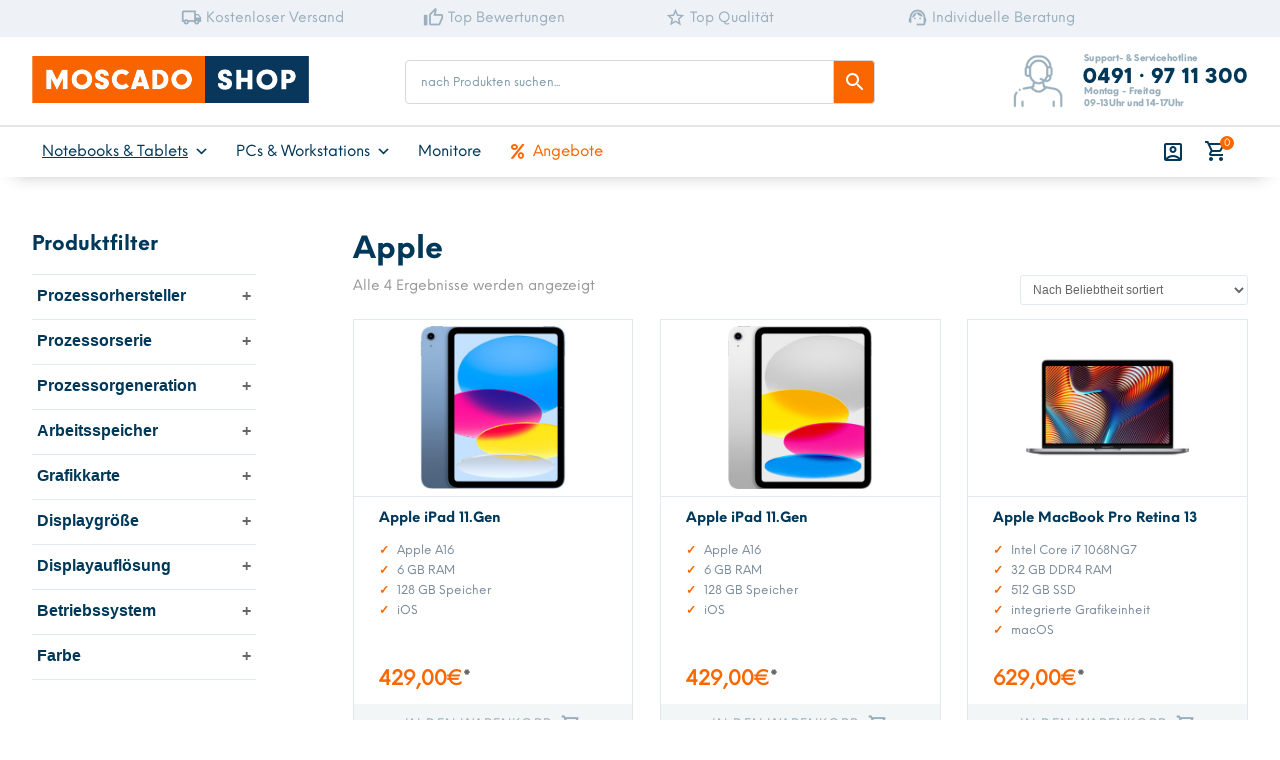

--- FILE ---
content_type: text/html; charset=UTF-8
request_url: https://moscado.shop/hersteller/apple/
body_size: 35866
content:
<!DOCTYPE html>
<html lang="de">
<head>
	<meta charset="UTF-8" />
<meta http-equiv="X-UA-Compatible" content="IE=edge">
	<link rel="pingback" href="https://moscado.shop/xmlrpc.php" />

	<script type="text/javascript">
		document.documentElement.className = 'js';
	</script>
	
	<style id="et-divi-userfonts">@font-face { font-family: "NeueEinstellungBold"; font-display: swap;  src: url("https://moscado.shop/wp-content/uploads/et-fonts/NeueEinstellung-Bold.otf") format("opentype"); }@font-face { font-family: "NeueEinstellungRegular"; font-display: swap;  src: url("https://moscado.shop/wp-content/uploads/et-fonts/NeueEinstellung-Regular.otf") format("opentype"); }</style><meta name='robots' content='index, follow, max-image-preview:large, max-snippet:-1, max-video-preview:-1' />

<!-- Google Tag Manager for WordPress by gtm4wp.com -->
<script data-cfasync="false" data-pagespeed-no-defer>
	var gtm4wp_datalayer_name = "dataLayer";
	var dataLayer = dataLayer || [];
	const gtm4wp_use_sku_instead = 1;
	const gtm4wp_currency = 'EUR';
	const gtm4wp_product_per_impression = 15;
	const gtm4wp_clear_ecommerce = false;
	const gtm4wp_datalayer_max_timeout = 2000;
</script>
<!-- End Google Tag Manager for WordPress by gtm4wp.com -->
	<!-- This site is optimized with the Yoast SEO plugin v26.7 - https://yoast.com/wordpress/plugins/seo/ -->
	<title>Apple</title>
	<link rel="canonical" href="https://moscado.shop/hersteller/apple/" />
	<meta property="og:locale" content="de_DE" />
	<meta property="og:type" content="article" />
	<meta property="og:title" content="Apple" />
	<meta property="og:url" content="https://moscado.shop/hersteller/apple/" />
	<meta property="og:site_name" content="Moscado Shop" />
	<meta property="og:image" content="https://moscado.shop/wp-content/uploads/2020/11/favicon.jpg" />
	<meta property="og:image:width" content="600" />
	<meta property="og:image:height" content="600" />
	<meta property="og:image:type" content="image/jpeg" />
	<meta name="twitter:card" content="summary_large_image" />
	<script type="application/ld+json" class="yoast-schema-graph">{"@context":"https://schema.org","@graph":[{"@type":"CollectionPage","@id":"https://moscado.shop/hersteller/apple/","url":"https://moscado.shop/hersteller/apple/","name":"Apple","isPartOf":{"@id":"https://moscado.shop/#website"},"primaryImageOfPage":{"@id":"https://moscado.shop/hersteller/apple/#primaryimage"},"image":{"@id":"https://moscado.shop/hersteller/apple/#primaryimage"},"thumbnailUrl":"https://moscado.shop/wp-content/uploads/2026/01/119989_Product.jpg","breadcrumb":{"@id":"https://moscado.shop/hersteller/apple/#breadcrumb"},"inLanguage":"de"},{"@type":"ImageObject","inLanguage":"de","@id":"https://moscado.shop/hersteller/apple/#primaryimage","url":"https://moscado.shop/wp-content/uploads/2026/01/119989_Product.jpg","contentUrl":"https://moscado.shop/wp-content/uploads/2026/01/119989_Product.jpg","width":1336,"height":1500,"caption":"apple-ipad-128gb-wifi-blau-2025.jpg"},{"@type":"BreadcrumbList","@id":"https://moscado.shop/hersteller/apple/#breadcrumb","itemListElement":[{"@type":"ListItem","position":1,"name":"Startseite","item":"https://moscado.shop/"},{"@type":"ListItem","position":2,"name":"Apple"}]},{"@type":"WebSite","@id":"https://moscado.shop/#website","url":"https://moscado.shop/","name":"Moscado Shop","description":"Notebooks und PCs clever kaufen","publisher":{"@id":"https://moscado.shop/#organization"},"potentialAction":[{"@type":"SearchAction","target":{"@type":"EntryPoint","urlTemplate":"https://moscado.shop/?s={search_term_string}"},"query-input":{"@type":"PropertyValueSpecification","valueRequired":true,"valueName":"search_term_string"}}],"inLanguage":"de"},{"@type":"Organization","@id":"https://moscado.shop/#organization","name":"Moscado Shop","url":"https://moscado.shop/","logo":{"@type":"ImageObject","inLanguage":"de","@id":"https://moscado.shop/#/schema/logo/image/","url":"https://moscado.shop/wp-content/uploads/2018/10/logo95.png","contentUrl":"https://moscado.shop/wp-content/uploads/2018/10/logo95.png","width":339,"height":95,"caption":"Moscado Shop"},"image":{"@id":"https://moscado.shop/#/schema/logo/image/"},"sameAs":["https://www.facebook.com/Moscado","https://www.instagram.com/moscadogmbh/"]}]}</script>
	<!-- / Yoast SEO plugin. -->


<link rel='dns-prefetch' href='//www.googletagmanager.com' />
<link rel="alternate" type="application/rss+xml" title="Moscado Shop &raquo; Feed" href="https://moscado.shop/feed/" />
<link rel="alternate" type="application/rss+xml" title="Moscado Shop &raquo; Kommentar-Feed" href="https://moscado.shop/comments/feed/" />
<link rel="alternate" type="application/rss+xml" title="Moscado Shop &raquo; Apple Marke Feed" href="https://moscado.shop/hersteller/apple/feed/" />
<meta content="Divi Child v.1.0.0" name="generator"/><link rel='stylesheet' id='aws-divi-css' href='https://moscado.shop/wp-content/plugins/advanced-woo-search/includes/modules/divi/divi.css?ver=3.51' type='text/css' media='all' />
<style id='wp-block-library-inline-css' type='text/css'>
:root{--wp-block-synced-color:#7a00df;--wp-block-synced-color--rgb:122,0,223;--wp-bound-block-color:var(--wp-block-synced-color);--wp-editor-canvas-background:#ddd;--wp-admin-theme-color:#007cba;--wp-admin-theme-color--rgb:0,124,186;--wp-admin-theme-color-darker-10:#006ba1;--wp-admin-theme-color-darker-10--rgb:0,107,160.5;--wp-admin-theme-color-darker-20:#005a87;--wp-admin-theme-color-darker-20--rgb:0,90,135;--wp-admin-border-width-focus:2px}@media (min-resolution:192dpi){:root{--wp-admin-border-width-focus:1.5px}}.wp-element-button{cursor:pointer}:root .has-very-light-gray-background-color{background-color:#eee}:root .has-very-dark-gray-background-color{background-color:#313131}:root .has-very-light-gray-color{color:#eee}:root .has-very-dark-gray-color{color:#313131}:root .has-vivid-green-cyan-to-vivid-cyan-blue-gradient-background{background:linear-gradient(135deg,#00d084,#0693e3)}:root .has-purple-crush-gradient-background{background:linear-gradient(135deg,#34e2e4,#4721fb 50%,#ab1dfe)}:root .has-hazy-dawn-gradient-background{background:linear-gradient(135deg,#faaca8,#dad0ec)}:root .has-subdued-olive-gradient-background{background:linear-gradient(135deg,#fafae1,#67a671)}:root .has-atomic-cream-gradient-background{background:linear-gradient(135deg,#fdd79a,#004a59)}:root .has-nightshade-gradient-background{background:linear-gradient(135deg,#330968,#31cdcf)}:root .has-midnight-gradient-background{background:linear-gradient(135deg,#020381,#2874fc)}:root{--wp--preset--font-size--normal:16px;--wp--preset--font-size--huge:42px}.has-regular-font-size{font-size:1em}.has-larger-font-size{font-size:2.625em}.has-normal-font-size{font-size:var(--wp--preset--font-size--normal)}.has-huge-font-size{font-size:var(--wp--preset--font-size--huge)}.has-text-align-center{text-align:center}.has-text-align-left{text-align:left}.has-text-align-right{text-align:right}.has-fit-text{white-space:nowrap!important}#end-resizable-editor-section{display:none}.aligncenter{clear:both}.items-justified-left{justify-content:flex-start}.items-justified-center{justify-content:center}.items-justified-right{justify-content:flex-end}.items-justified-space-between{justify-content:space-between}.screen-reader-text{border:0;clip-path:inset(50%);height:1px;margin:-1px;overflow:hidden;padding:0;position:absolute;width:1px;word-wrap:normal!important}.screen-reader-text:focus{background-color:#ddd;clip-path:none;color:#444;display:block;font-size:1em;height:auto;left:5px;line-height:normal;padding:15px 23px 14px;text-decoration:none;top:5px;width:auto;z-index:100000}html :where(.has-border-color){border-style:solid}html :where([style*=border-top-color]){border-top-style:solid}html :where([style*=border-right-color]){border-right-style:solid}html :where([style*=border-bottom-color]){border-bottom-style:solid}html :where([style*=border-left-color]){border-left-style:solid}html :where([style*=border-width]){border-style:solid}html :where([style*=border-top-width]){border-top-style:solid}html :where([style*=border-right-width]){border-right-style:solid}html :where([style*=border-bottom-width]){border-bottom-style:solid}html :where([style*=border-left-width]){border-left-style:solid}html :where(img[class*=wp-image-]){height:auto;max-width:100%}:where(figure){margin:0 0 1em}html :where(.is-position-sticky){--wp-admin--admin-bar--position-offset:var(--wp-admin--admin-bar--height,0px)}@media screen and (max-width:600px){html :where(.is-position-sticky){--wp-admin--admin-bar--position-offset:0px}}
/*wp_block_styles_on_demand_placeholder:696f19c5758ac*/
/*# sourceURL=wp-block-library-inline-css */
</style>
<link rel='stylesheet' id='wapf-frontend-css-css' href='https://moscado.shop/wp-content/plugins/advanced-product-fields-for-woocommerce/assets/css/frontend.min.css?ver=1.6.17' type='text/css' media='all' />
<link rel='stylesheet' id='flat-preloader-css' href='https://moscado.shop/wp-content/plugins/flat-preloader/assets/css/flat-preloader-public.css?ver=1.16.0' type='text/css' media='all' />
<link rel='stylesheet' id='wpa-css-css' href='https://moscado.shop/wp-content/plugins/honeypot/includes/css/wpa.css?ver=2.3.04' type='text/css' media='all' />
<link rel='stylesheet' id='wooajaxcart-css' href='https://moscado.shop/wp-content/plugins/woocommerce-ajax-cart/assets/wooajaxcart.css?ver=6.9' type='text/css' media='all' />
<link rel='stylesheet' id='woof-css' href='https://moscado.shop/wp-content/plugins/woocommerce-products-filter/css/front.css?ver=2.2.6.4' type='text/css' media='all' />
<style id='woof-inline-css' type='text/css'>

.woof_products_top_panel li span, .woof_products_top_panel2 li span{background: url(https://moscado.shop/wp-content/plugins/woocommerce-products-filter/img/delete.png);background-size: 14px 14px;background-repeat: no-repeat;background-position: right;}
.woof_edit_view{
                    display: none;
                }
.woocommerce .irs {
    display: none !important;
}

.woocommerce .woof_range_slider {
    display: none !important;
}

.woocommerce .widget_price_filter .ui-slider .ui-slider-handle {
    background-color: #6d6c6c;
}

.woocommerce .widget_price_filter .ui-slider .ui-slider-range {
    background-color: #ff8100;
}

.woocommerce .widget_price_filter .price_slider_wrapper .ui-widget-content {
    background-color: #4c4c4c;
}

.chosen-container-single .chosen-single {
    border-radius: 2px !important;
}

/*# sourceURL=woof-inline-css */
</style>
<link rel='stylesheet' id='chosen-drop-down-css' href='https://moscado.shop/wp-content/plugins/woocommerce-products-filter/js/chosen/chosen.min.css?ver=2.2.6.4' type='text/css' media='all' />
<link rel='stylesheet' id='icheck-jquery-color-css' href='https://moscado.shop/wp-content/plugins/woocommerce-products-filter/js/icheck/skins/square/orange.css?ver=2.2.6.4' type='text/css' media='all' />
<link rel='stylesheet' id='woof_by_onsales_html_items-css' href='https://moscado.shop/wp-content/plugins/woocommerce-products-filter/ext/by_onsales/css/by_onsales.css?ver=2.2.6.4' type='text/css' media='all' />
<link rel='stylesheet' id='woof_by_text_html_items-css' href='https://moscado.shop/wp-content/plugins/woocommerce-products-filter/ext/by_text/css/by_text.css?ver=2.2.6.4' type='text/css' media='all' />
<link rel='stylesheet' id='woocommerce-layout-css' href='https://moscado.shop/wp-content/plugins/woocommerce/assets/css/woocommerce-layout.css?ver=10.3.7' type='text/css' media='all' />
<link rel='stylesheet' id='woocommerce-smallscreen-css' href='https://moscado.shop/wp-content/plugins/woocommerce/assets/css/woocommerce-smallscreen.css?ver=10.3.7' type='text/css' media='only screen and (max-width: 768px)' />
<link rel='stylesheet' id='woocommerce-general-css' href='https://moscado.shop/wp-content/plugins/woocommerce/assets/css/woocommerce.css?ver=10.3.7' type='text/css' media='all' />
<style id='woocommerce-inline-inline-css' type='text/css'>
.woocommerce form .form-row .required { visibility: visible; }
/*# sourceURL=woocommerce-inline-inline-css */
</style>
<link rel='stylesheet' id='aws-style-css' href='https://moscado.shop/wp-content/plugins/advanced-woo-search/assets/css/common.min.css?ver=3.51' type='text/css' media='all' />
<link rel='stylesheet' id='paypalplus-woocommerce-front-css' href='https://moscado.shop/wp-content/plugins/woo-paypalplus/public/css/front.min.css?ver=1601562452' type='text/css' media='screen' />
<link rel='stylesheet' id='megamenu-css' href='https://moscado.shop/wp-content/uploads/maxmegamenu/style.css?ver=a5d34b' type='text/css' media='all' />
<link rel='stylesheet' id='dashicons-css' href='https://moscado.shop/wp-includes/css/dashicons.min.css?ver=6.9' type='text/css' media='all' />
<style id='dashicons-inline-css' type='text/css'>
[data-font="Dashicons"]:before {font-family: 'Dashicons' !important;content: attr(data-icon) !important;speak: none !important;font-weight: normal !important;font-variant: normal !important;text-transform: none !important;line-height: 1 !important;font-style: normal !important;-webkit-font-smoothing: antialiased !important;-moz-osx-font-smoothing: grayscale !important;}
/*# sourceURL=dashicons-inline-css */
</style>
<link rel='stylesheet' id='megamenu-fontawesome5-css' href='https://moscado.shop/wp-content/plugins/megamenu-pro/icons/fontawesome5/css/all.min.css?ver=2.2.4' type='text/css' media='all' />
<link rel='stylesheet' id='fancybox-css' href='https://moscado.shop/wp-content/plugins/twist/assets/css/jquery.fancybox.min.css?ver=6.9' type='text/css' media='all' />
<link rel='stylesheet' id='slick-theme-css' href='https://moscado.shop/wp-content/plugins/twist/assets/css/slick-theme.css?ver=6.9' type='text/css' media='all' />
<link rel='stylesheet' id='slick-css' href='https://moscado.shop/wp-content/plugins/twist/assets/css/slick.css?ver=6.9' type='text/css' media='all' />
<link rel='stylesheet' id='wpgs-css' href='https://moscado.shop/wp-content/plugins/twist/assets/css/wpgs-style.css?ver=1.3' type='text/css' media='all' />
<style id='wpgs-inline-css' type='text/css'>

			
			.thumbnail_image:before{		
				background: rgba(255,255,255,0.54);			
			}
			
			
                 .wpgs-wrapper .slick-prev:before, .wpgs-wrapper .slick-next:before,.wpgs-image button:not(.toggle){
				
				color: #99afbd;
				}
                .wpgs-wrapper .slick-prev,.wpgs-wrapper .slick-next{
				background: #ffffff !important;
				    
				}
				
				.woocommerce-product-gallery__lightbox {
					 background: transparent;
					 color: #99afbd;
				}

				.fancybox-bg,.fancybox-button{
					background: rgba(0,0,0,0.75);
				}
				.fancybox-caption__body,.fancybox-infobar{
					 color: #003859;
				}

				.thumbnail_image{
					margin: 3px;
				}
				
				.arrow-next:before,
				.slick-next:before{
				content: '\e804';
				}
				.arrow-prev:before,
				.slick-prev:before{
				content: '\e805';
				}
				[dir='rtl'] .slick-next:before {
					content: '\e805';
				}
				[dir='rtl'] .slick-prev:before {
					content: '\e804';
				}
				
/*# sourceURL=wpgs-inline-css */
</style>
<link rel='stylesheet' id='wpb_wps_main_style-css' href='https://moscado.shop/wp-content/plugins/wpb-woo-product-slider-pro/inc/../css/main.css?ver=1.0' type='text/css' media='' />
<style id='wpb_wps_main_style-inline-css' type='text/css'>

		/* Ben Box */
		.wpb_slider_area .ben-box .item {
			border-color: #ccc;
		}
		.wpb_slider_area .ben-box .item:hover {
			border-color: #f65b47;
		}
		.ben-box figcaption h3.wpb_product_title a {
			color: #111		}
		.ben-box figcaption h3.wpb_product_title a:hover {
			color: #f65b47		}
		.wpb_slider_area.theme-ben-box .price {
			color: #f65b47		}
		.wpb_woo_slider.ben-box .wpb_cart_button a.button {
			color: #b3abab!important;
			border-color: #b3abab;
					}
		.wpb_woo_slider.ben-box .wpb_cart_button a.button:hover {
			color: #f65b47!important;
			border-color: #f65b47;
					}
				.wpb_woo_slider.ben-box span.onsale, 
		.woocommerce .wpb_woo_slider.ben-box span.onsale,
		.wpb_slider_area.theme-ben-box .wpb_woo_slider .stock,
	    .woocommerce .wpb_slider_area.theme-ben-box .wpb_woo_slider .stock {
			background-color: #f65b47;
		}

		/* Hover */
		.wpb_slider_area .grid figcaption {
			background-color: rgba(0,0,0,0.7);
		}
		.wpb_slider_area .grid figcaption h3 a {
			color: #fff!important;
		}
		.wpb_slider_area .grid figcaption h3 a:hover {
			color: #f65b47!important;
		}
		.wpb_slider_area.theme-grid .price {
			color: #f65b47		}
		.wpb_woo_slider.grid .wpb_cart_button a.button {
			color: #fff!important;
			border-color: #fff!important;
					}
		.wpb_woo_slider.grid .wpb_cart_button a.button:hover {
			color: #f65b47!important;
			border-color: #f65b47!important;
					}
		.wpb_woo_slider.grid span.onsale, 
		.woocommerce .wpb_woo_slider.grid span.onsale,
		.wpb_slider_area.theme-grid .wpb_woo_slider .stock,
		.woocommerce .wpb_slider_area.theme-grid .wpb_woo_slider .stock {
			background-color: #f65b47;
		}

		/* fashion theme */
		.wpb_slider_area .fashion figcaption h3 a {
			color: #9f9f9f;
		}
				.wpb_slider_area.theme-fashion .price {
			color: #3e7cb4		}
		.wpb_woo_slider.fashion .wpb_cart_button a.button {
			color: #fff!important;
			background-color: #3e7cb4!important;
		}
		.wpb_woo_slider.fashion .wpb_cart_button a.button:hover {
			color: #fff;
			background-color: #444;
		}
				.wpb_woo_slider.fashion span.onsale, 
		.woocommerce .wpb_woo_slider.fashion span.onsale,
		.wpb_slider_area.theme-fashion .wpb_woo_slider .stock,
		.woocommerce .wpb_slider_area.theme-fashion .wpb_woo_slider .stock {
			background-color: #3e7cb4;
		}

		/* black */
		.wpb_slider_area .black .wpb_wps_slider_caption h3 a {
			color: #252525;
		}
		.wpb_slider_area .black .wpb_wps_slider_caption h3 a:hover {
			color: #EA2C58;
		}
		.wpb_slider_area.theme-black .price {
			color: #4a4a4a		}
		.wpb_slider_area.theme-black  .wpb_woo_slider .star-rating span {
			color: #EA2C58;
		}
		.wpb_slider_area.theme-black .wpb_woo_slider.black .wpb_cart_button a.button {
			color: #fff;
			background: #252525;
		}
		.wpb_slider_area.theme-black .wpb_woo_slider.black .wpb_cart_button a.button:hover {
			color: #fff;
			background: #EA2C58;
		}
		.wpb_slider_area.theme-black figcaption > .wpb-wps-button-group a {
			color: #fff;
			background: #EA2C58;
		}
		.wpb_slider_area.theme-black figcaption > .wpb-wps-button-group a:hover {
			color: #fff;
			background: #666666;
		}
		.wpb_slider_area.theme-black .wpb_woo_slider.black span.onsale, 
		.woocommerce .wpb_woo_slider.black span.onsale,
		.wpb_slider_area.theme-black .wpb_woo_slider .stock, 
		.woocommerce .wpb_slider_area.theme-black .wpb_woo_slider .stock {
			background-color: #EA2C58;
		}

		/* jupiter */
		.wpb_slider_area .jupiter .wpb_wps_slider_caption h3 a {
			color: #252525;
		}
				.wpb_slider_area.theme-jupiter .price {
			color: #4a4a4a		}
		.wpb_slider_area.theme-jupiter  .wpb_woo_slider .star-rating span {
			color: #EA2C58;
		}
		.wpb_woo_slider.jupiter .wpb_cart_button a.button,
		.wpb_slider_area.theme-jupiter figcaption > .wpb-wps-button-group a, 
		.wpb_slider_area.theme-jupiter .wpb-wps-button-group .wpb_wl_btn_auto_off a.wpb_wl_preview, 
		.wpb_slider_area.theme-jupiter .wpb_woo_slider figcaption a.yith-wcqv-button.button,
		.wpb_slider_area.theme-jupiter figcaption > .wpb-wps-button-group .wpb_wl_preview_area .wpb_wl_preview {
			color: #fff;
			background: #252525;
		}
		.wpb_woo_slider.jupiter .wpb_cart_button a.button:hover,
		.wpb_slider_area.theme-jupiter figcaption > .wpb-wps-button-group a:hover, 
		.wpb_slider_area.theme-jupiter .wpb-wps-button-group .wpb_wl_btn_auto_off a.wpb_wl_preview:hover, 
		.wpb_slider_area.theme-jupiter .wpb_woo_slider figcaption a.yith-wcqv-button.button:hover,
		.wpb_slider_area.theme-jupiter figcaption > .wpb-wps-button-group .wpb_wl_preview_area .wpb_wl_preview:hover {
			color: #fff;
			background: #EA2C58;
		}
		.wpb_woo_slider.jupiter span.onsale, 
		.woocommerce .wpb_woo_slider.jupiter span.onsale,
		.wpb_slider_area.theme-jupiter .wpb_woo_slider .stock,
		.woocommerce .wpb_slider_area.theme-jupiter .wpb_woo_slider .stock {
			background-color: #666;
		}

		/* mars */
		.wpb_slider_area.theme-mars figure > a.wpb_pro_img_url:before {
			background-color: rgba(51,51,51,.3);
		}
		.wpb_slider_area.theme-mars .wpb_woo_slider.mars .wpb_cart_button a.button {
			color: #333;
			background-color: #fff;
		}
		.wpb_slider_area.theme-mars .wpb_woo_slider.mars .wpb_cart_button a.button:hover {
			color: #fff;
			background-color: #333;
		}
		.wpb_slider_area.theme-mars figcaption > .wpb-wps-button-group a, 
		.wpb_slider_area.theme-mars .wpb-wps-button-group .wpb_wl_btn_auto_off a.wpb_wl_preview, 
		.wpb_slider_area.theme-mars .wpb_woo_slider figcaption a.yith-wcqv-button.button,
		.wpb_slider_area.theme-mars .wpb-wps-button-group .wpb_wl_btn_auto_on .wpb_wl_preview {
			color: #fff;
			background: #333;
		}
		.wpb_slider_area.theme-mars figcaption > .wpb-wps-button-group a:hover, 
		.wpb_slider_area.theme-mars .wpb-wps-button-group .wpb_wl_btn_auto_off .wpb_wl_preview:hover, 
		.wpb_slider_area.theme-mars .wpb_woo_slider figcaption a.yith-wcqv-button.button:hover,
		.wpb_slider_area.theme-mars .wpb-wps-button-group .wpb_wl_btn_auto_on .wpb_wl_preview:hover {
			color: #fff;
			background: #666;
		}
		.wpb_slider_area.theme-mars .wpb_woo_slider.mars span.onsale, .woocommerce .wpb_slider_area.theme-mars .wpb_woo_slider.mars span.onsale {
			background-color: #333;
		}

		/* Material Design */
		.wpb_slider_area .material_design figcaption a.button, .wpb_slider_area .material_design figcaption .added_to_cart {
			background: #ff5c00!important;
		}
		.wpb_slider_area.theme-material_design .wpb_wl_preview_area.wpb_wl_preview_area_fixed.wpb_wl_btn_auto_on .wpb_wl_preview:hover, .wpb_slider_area.theme-material_design .wpb_woo_slider a.yith-wcqv-button.button:hover, .wpb_slider_area.theme-material_design .yith-wcwl-wishlistexistsbrowse.show > a:hover, .wpb_slider_area.theme-material_design .yith-wcwl-add-button.show > a:hover, .wpb_slider_area.theme-material_design a.yith-wcqv-button:hover, .wpb_slider_area.theme-material_design a.compare:hover, .wpb_slider_area.theme-material_design .yith-wcwl-wishlistaddedbrowse.show a:hover, .wpb_slider_area.theme-material_design .yith-wcwl-add-button a:hover {
			background: #ff5c00;
		}
		.wpb_slider_area .material_design .price > ins .woocommerce-Price-amount, .wpb_slider_area .material_design .price > .woocommerce-Price-amount, .wpb_slider_area .material_design .price{
			color: #ff5c00;
		}
		.wpb-wps-onsale-style .wpb_woo_slider.material_design span.onsale, .woocommerce .wpb-wps-onsale-style .wpb_woo_slider.material_design span.onsale,
		.wpb-wps-onsale-style .wpb_woo_slider.material_design .stock, .woocommerce .wpb-wps-onsale-style .wpb_woo_slider.material_design .stock,
		.wpb_slider_area.theme-material_design .owl-theme .owl-nav [class*=owl-] {
			background: #63c54c;
		}


		/* Rating */
		.wpb_woo_slider .star-rating span {
		    color: #f7a308;
		}
		.wpb_slider_area .owl-theme .owl-nav [class*=owl-] {
			background: #D6D6D6;
		}
		.wpb_slider_area .owl-theme .owl-nav [class*=owl-]:hover {
			background: #a2a2a2;
		}
		.wpb_slider_area .owl-theme .owl-dots .owl-dot.active span,
		.wpb_slider_area .owl-theme .owl-dots .owl-dot:hover span {
			background: #cccccc;
		}
		.wpb_slider_area .owl-theme .owl-dots .owl-dot span {
			border-color: #cccccc;
		}
		.wpb_slider_area .owl-theme .owl-nav [class*=owl-] i {
		    color:#ffffff;
		}

				
		
/*# sourceURL=wpb_wps_main_style-inline-css */
</style>
<link rel='stylesheet' id='brands-styles-css' href='https://moscado.shop/wp-content/plugins/woocommerce/assets/css/brands.css?ver=10.3.7' type='text/css' media='all' />
<link rel='stylesheet' id='yith_wccl_frontend-css' href='https://moscado.shop/wp-content/plugins/yith-woocommerce-advanced-product-options-premium/assets/css/yith-wccl.css?ver=1.5.34' type='text/css' media='all' />
<style id='yith_wccl_frontend-inline-css' type='text/css'>
.select_option .yith_wccl_tooltip > span{background: #222222;color: #ffffff;}
            .select_option .yith_wccl_tooltip.bottom span:after{border-bottom-color: #222222;}
            .select_option .yith_wccl_tooltip.top span:after{border-top-color: #222222;}
/*# sourceURL=yith_wccl_frontend-inline-css */
</style>
<link rel='stylesheet' id='pwb-styles-frontend-css' href='https://moscado.shop/wp-content/plugins/perfect-woocommerce-brands/build/frontend/css/style.css?ver=3.6.8' type='text/css' media='all' />
<link rel='stylesheet' id='timeline-module-for-divi-styles-css' href='https://moscado.shop/wp-content/plugins/timeline-module-for-divi/styles/style.min.css?ver=1.1.9' type='text/css' media='all' />
<link rel='stylesheet' id='borlabs-cookie-css' href='https://moscado.shop/wp-content/cache/borlabs-cookie/borlabs-cookie_1_de.css?ver=2.3-82' type='text/css' media='all' />
<link rel='stylesheet' id='woocommerce-gzd-layout-css' href='https://moscado.shop/wp-content/plugins/woocommerce-germanized/build/static/layout-styles.css?ver=3.20.4' type='text/css' media='all' />
<style id='woocommerce-gzd-layout-inline-css' type='text/css'>
.woocommerce-checkout .shop_table { background-color: #eeeeee; } .product p.deposit-packaging-type { font-size: 1.25em !important; } p.woocommerce-shipping-destination { display: none; }
                .wc-gzd-nutri-score-value-a {
                    background: url(https://moscado.shop/wp-content/plugins/woocommerce-germanized/assets/images/nutri-score-a.svg) no-repeat;
                }
                .wc-gzd-nutri-score-value-b {
                    background: url(https://moscado.shop/wp-content/plugins/woocommerce-germanized/assets/images/nutri-score-b.svg) no-repeat;
                }
                .wc-gzd-nutri-score-value-c {
                    background: url(https://moscado.shop/wp-content/plugins/woocommerce-germanized/assets/images/nutri-score-c.svg) no-repeat;
                }
                .wc-gzd-nutri-score-value-d {
                    background: url(https://moscado.shop/wp-content/plugins/woocommerce-germanized/assets/images/nutri-score-d.svg) no-repeat;
                }
                .wc-gzd-nutri-score-value-e {
                    background: url(https://moscado.shop/wp-content/plugins/woocommerce-germanized/assets/images/nutri-score-e.svg) no-repeat;
                }
            
/*# sourceURL=woocommerce-gzd-layout-inline-css */
</style>
<link rel='stylesheet' id='igniteup-front-compulsory-css' href='https://moscado.shop/wp-content/plugins/igniteup/includes/css/front-compulsory.css?ver=3.4.1' type='text/css' media='all' />
<link rel='stylesheet' id='divi-style-parent-css' href='https://moscado.shop/wp-content/themes/Divi/style-static-cpt.min.css?ver=4.27.5' type='text/css' media='all' />
<link rel='stylesheet' id='divi-style-css' href='https://moscado.shop/wp-content/themes/divi-child/style.css?ver=4.27.5' type='text/css' media='all' />
<script type="text/template" id="tmpl-variation-template">
	<div class="woocommerce-variation-description">{{{ data.variation.variation_description }}}</div>
	<div class="woocommerce-variation-price">{{{ data.variation.price_html }}}</div>
	<div class="woocommerce-variation-availability">{{{ data.variation.availability_html }}}</div>
</script>
<script type="text/template" id="tmpl-unavailable-variation-template">
	<p role="alert">Dieses Produkt ist leider nicht verfügbar. Bitte wähle eine andere Kombination.</p>
</script>
<!--n2css--><!--n2js--><script type="text/javascript" src="https://moscado.shop/wp-includes/js/jquery/jquery.min.js?ver=3.7.1" id="jquery-core-js"></script>
<script type="text/javascript" src="https://moscado.shop/wp-includes/js/jquery/jquery-migrate.min.js?ver=3.4.1" id="jquery-migrate-js"></script>
<script type="text/javascript" id="tp-js-js-extra">
/* <![CDATA[ */
var trustpilot_settings = {"key":"2QDDZexGZnXut5zh","TrustpilotScriptUrl":"https://invitejs.trustpilot.com/tp.min.js","IntegrationAppUrl":"//ecommscript-integrationapp.trustpilot.com","PreviewScriptUrl":"//ecommplugins-scripts.trustpilot.com/v2.1/js/preview.min.js","PreviewCssUrl":"//ecommplugins-scripts.trustpilot.com/v2.1/css/preview.min.css","PreviewWPCssUrl":"//ecommplugins-scripts.trustpilot.com/v2.1/css/preview_wp.css","WidgetScriptUrl":"//widget.trustpilot.com/bootstrap/v5/tp.widget.bootstrap.min.js"};
//# sourceURL=tp-js-js-extra
/* ]]> */
</script>
<script type="text/javascript" src="https://moscado.shop/wp-content/plugins/trustpilot-reviews/review/assets/js/headerScript.min.js?ver=1.0&#039; async=&#039;async" id="tp-js-js"></script>
<script type="text/javascript" id="wooajaxcart-js-extra">
/* <![CDATA[ */
var wooajaxcart = {"updating_text":"Updating...","warn_remove_text":"Are you sure you want to remove this item from cart?","ajax_timeout":"800","confirm_zero_qty":"no"};
//# sourceURL=wooajaxcart-js-extra
/* ]]> */
</script>
<script type="text/javascript" src="https://moscado.shop/wp-content/plugins/woocommerce-ajax-cart/assets/wooajaxcart.js?ver=6.9" id="wooajaxcart-js"></script>
<script type="text/javascript" src="https://moscado.shop/wp-content/plugins/woocommerce/assets/js/js-cookie/js.cookie.min.js?ver=2.1.4-wc.10.3.7" id="wc-js-cookie-js" defer="defer" data-wp-strategy="defer"></script>
<script type="text/javascript" id="wc-cart-fragments-js-extra">
/* <![CDATA[ */
var wc_cart_fragments_params = {"ajax_url":"/wp-admin/admin-ajax.php","wc_ajax_url":"/?wc-ajax=%%endpoint%%","cart_hash_key":"wc_cart_hash_4c193242be8f2947564f9a7fd5dd91be","fragment_name":"wc_fragments_4c193242be8f2947564f9a7fd5dd91be","request_timeout":"5000"};
//# sourceURL=wc-cart-fragments-js-extra
/* ]]> */
</script>
<script type="text/javascript" src="https://moscado.shop/wp-content/plugins/woocommerce/assets/js/frontend/cart-fragments.min.js?ver=10.3.7" id="wc-cart-fragments-js" defer="defer" data-wp-strategy="defer"></script>
<script type="text/javascript" src="https://moscado.shop/wp-content/plugins/woocommerce/assets/js/jquery-blockui/jquery.blockUI.min.js?ver=2.7.0-wc.10.3.7" id="wc-jquery-blockui-js" data-wp-strategy="defer"></script>
<script type="text/javascript" id="wc-add-to-cart-js-extra">
/* <![CDATA[ */
var wc_add_to_cart_params = {"ajax_url":"/wp-admin/admin-ajax.php","wc_ajax_url":"/?wc-ajax=%%endpoint%%","i18n_view_cart":"Warenkorb anzeigen","cart_url":"https://moscado.shop/warenkorb/","is_cart":"","cart_redirect_after_add":"no"};
//# sourceURL=wc-add-to-cart-js-extra
/* ]]> */
</script>
<script type="text/javascript" src="https://moscado.shop/wp-content/plugins/woocommerce/assets/js/frontend/add-to-cart.min.js?ver=10.3.7" id="wc-add-to-cart-js" defer="defer" data-wp-strategy="defer"></script>
<script type="text/javascript" id="woocommerce-js-extra">
/* <![CDATA[ */
var woocommerce_params = {"ajax_url":"/wp-admin/admin-ajax.php","wc_ajax_url":"/?wc-ajax=%%endpoint%%","i18n_password_show":"Passwort anzeigen","i18n_password_hide":"Passwort ausblenden"};
//# sourceURL=woocommerce-js-extra
/* ]]> */
</script>
<script type="text/javascript" src="https://moscado.shop/wp-content/plugins/woocommerce/assets/js/frontend/woocommerce.min.js?ver=10.3.7" id="woocommerce-js" defer="defer" data-wp-strategy="defer"></script>
<script type="text/javascript" src="https://moscado.shop/wp-includes/js/underscore.min.js?ver=1.13.7" id="underscore-js"></script>
<script type="text/javascript" src="https://cdn.jsdelivr.net/npm/bluebird@3.5.3/js/browser/bluebird.js?ver=6.9" id="bluebird-js"></script>
<script type="text/javascript" src="https://moscado.shop/wp-content/plugins/twist/assets/js/slick.min.js" id="slick-js"></script>
<script type="text/javascript" src="https://moscado.shop/wp-content/plugins/twist/assets/js/jquery.fancybox.min.js" id="fancybox-js"></script>
<script type="text/javascript" id="wp-util-js-extra">
/* <![CDATA[ */
var _wpUtilSettings = {"ajax":{"url":"/wp-admin/admin-ajax.php"}};
//# sourceURL=wp-util-js-extra
/* ]]> */
</script>
<script type="text/javascript" src="https://moscado.shop/wp-includes/js/wp-util.min.js?ver=6.9" id="wp-util-js"></script>
<script type="text/javascript" id="wc-add-to-cart-variation-js-extra">
/* <![CDATA[ */
var wc_add_to_cart_variation_params = {"wc_ajax_url":"/?wc-ajax=%%endpoint%%","i18n_no_matching_variations_text":"Es entsprechen leider keine Produkte deiner Auswahl. Bitte w\u00e4hle eine andere Kombination.","i18n_make_a_selection_text":"Bitte w\u00e4hle die Produktoptionen, bevor du den Artikel in den Warenkorb legst.","i18n_unavailable_text":"Dieses Produkt ist leider nicht verf\u00fcgbar. Bitte w\u00e4hle eine andere Kombination.","i18n_reset_alert_text":"Deine Auswahl wurde zur\u00fcckgesetzt. Bitte w\u00e4hle Produktoptionen aus, bevor du den Artikel in den Warenkorb legst."};
//# sourceURL=wc-add-to-cart-variation-js-extra
/* ]]> */
</script>
<script type="text/javascript" src="https://moscado.shop/wp-content/plugins/woocommerce/assets/js/frontend/add-to-cart-variation.min.js?ver=10.3.7" id="wc-add-to-cart-variation-js" data-wp-strategy="defer"></script>
<script type="text/javascript" id="borlabs-cookie-prioritize-js-extra">
/* <![CDATA[ */
var borlabsCookiePrioritized = {"domain":"moscado.shop","path":"/","version":"1","bots":"1","optInJS":{"statistics":{"google-analytics":"[base64]","google-tag-manager":"[base64]"}}};
//# sourceURL=borlabs-cookie-prioritize-js-extra
/* ]]> */
</script>
<script type="text/javascript" src="https://moscado.shop/wp-content/plugins/borlabs-cookie/assets/javascript/borlabs-cookie-prioritize.min.js?ver=2.3" id="borlabs-cookie-prioritize-js"></script>
<script type="text/javascript" id="wc-gzd-add-to-cart-variation-js-extra">
/* <![CDATA[ */
var wc_gzd_add_to_cart_variation_params = {"wrapper":".product","price_selector":"p.price","replace_price":"1"};
//# sourceURL=wc-gzd-add-to-cart-variation-js-extra
/* ]]> */
</script>
<script type="text/javascript" src="https://moscado.shop/wp-content/plugins/woocommerce-germanized/build/static/add-to-cart-variation.js?ver=3.20.4" id="wc-gzd-add-to-cart-variation-js" defer="defer" data-wp-strategy="defer"></script>
<link rel="https://api.w.org/" href="https://moscado.shop/wp-json/" /><link rel="alternate" title="JSON" type="application/json" href="https://moscado.shop/wp-json/wp/v2/pwb-brand/2653" /><link rel="EditURI" type="application/rsd+xml" title="RSD" href="https://moscado.shop/xmlrpc.php?rsd" />
<meta name="generator" content="WordPress 6.9" />
<meta name="generator" content="WooCommerce 10.3.7" />
<meta name="generator" content="Site Kit by Google 1.170.0" /><script type="text/javascript">igniteup_ajaxurl = "https://moscado.shop/wp-admin/admin-ajax.php";</script><meta name="ti-site-data" content="[base64]" />
<!-- Google Tag Manager for WordPress by gtm4wp.com -->
<!-- GTM Container placement set to automatic -->
<script data-cfasync="false" data-pagespeed-no-defer type="text/javascript">
	var dataLayer_content = {"pagePostType":"product","pagePostType2":"tax-product","pageCategory":[],"browserName":"","browserVersion":"","browserEngineName":"","browserEngineVersion":"","osName":"","osVersion":"","deviceType":"bot","deviceManufacturer":"","deviceModel":"","customerTotalOrders":0,"customerTotalOrderValue":0,"customerFirstName":"","customerLastName":"","customerBillingFirstName":"","customerBillingLastName":"","customerBillingCompany":"","customerBillingAddress1":"","customerBillingAddress2":"","customerBillingCity":"","customerBillingState":"","customerBillingPostcode":"","customerBillingCountry":"","customerBillingEmail":"","customerBillingEmailHash":"","customerBillingPhone":"","customerShippingFirstName":"","customerShippingLastName":"","customerShippingCompany":"","customerShippingAddress1":"","customerShippingAddress2":"","customerShippingCity":"","customerShippingState":"","customerShippingPostcode":"","customerShippingCountry":"","cartContent":{"totals":{"applied_coupons":[],"discount_total":0,"subtotal":0,"total":0},"items":[]}};
	dataLayer.push( dataLayer_content );
</script>
<script data-borlabs-script-blocker-id='tagmanager' data-cfasync="false" data-pagespeed-no-defer type="text/template">
(function(w,d,s,l,i){w[l]=w[l]||[];w[l].push({'gtm.start':
new Date().getTime(),event:'gtm.js'});var f=d.getElementsByTagName(s)[0],
j=d.createElement(s),dl=l!='dataLayer'?'&l='+l:'';j.async=true;j.src=
'//www.googletagmanager.com/gtm.js?id='+i+dl;f.parentNode.insertBefore(j,f);
})(window,document,'script','dataLayer','GTM-N64CMTN');
</script>
<!-- End Google Tag Manager for WordPress by gtm4wp.com --><link rel="apple-touch-icon" sizes="180x180" href="/wp-content/uploads/fbrfg/apple-touch-icon.png">
<link rel="icon" type="image/png" sizes="32x32" href="/wp-content/uploads/fbrfg/favicon-32x32.png">
<link rel="icon" type="image/png" sizes="16x16" href="/wp-content/uploads/fbrfg/favicon-16x16.png">
<link rel="manifest" href="/wp-content/uploads/fbrfg/site.webmanifest">
<link rel="mask-icon" href="/wp-content/uploads/fbrfg/safari-pinned-tab.svg" color="#fa6600">
<link rel="shortcut icon" href="/wp-content/uploads/fbrfg/favicon.ico">
<meta name="msapplication-TileColor" content="#da532c">
<meta name="msapplication-config" content="/wp-content/uploads/fbrfg/browserconfig.xml">
<meta name="theme-color" content="#ffffff"><!-- Google site verification - Google for WooCommerce -->
<meta name="google-site-verification" content="H6--4jkLLaydfY5QQ1gKN_S7YE-bCvxvTMvJRNE5Z9o" />
<meta name="viewport" content="width=device-width, initial-scale=1.0, maximum-scale=1.0, user-scalable=0" />	<noscript><style>.woocommerce-product-gallery{ opacity: 1 !important; }</style></noscript>
	
                <script>
                
                    window.addEventListener("load", function() {
                        
                        var awsDiviSearch = document.querySelectorAll("header .et_pb_menu__search-button");
                        if ( awsDiviSearch ) {
                            for (var i = 0; i < awsDiviSearch.length; i++) {
                                awsDiviSearch[i].addEventListener("click", function() {
                                    window.setTimeout(function(){
                                        document.querySelector(".et_pb_menu__search-container .aws-container .aws-search-field").focus();
                                        jQuery( ".aws-search-result" ).hide();
                                    }, 100);
                                }, false);
                            }
                        }

                    }, false);

                </script><style type="text/css" id="custom-background-css">
body.custom-background { background-color: #ffffff; }
</style>
	<style> 
/* fallback */
@font-face {
  font-family: 'Material Icons';
  font-style: normal;
  font-weight: 400;
  src: url(https://moscado.shop/material_icons2.woff2) format('woff2');
}
/* fallback */
@font-face {
  font-family: 'Material Icons Outlined';
  font-style: normal;
  font-weight: 400;
  src: url(https://moscado.shop/material_icons.woff2) format('woff2');
}

.material-icons {
  font-family: 'Material Icons';
  font-weight: normal;
  font-style: normal;
  font-size: 24px;
  line-height: 1;
  letter-spacing: normal;
  text-transform: none;
  display: inline-block;
  white-space: nowrap;
  word-wrap: normal;
  direction: ltr;
  -webkit-font-feature-settings: 'liga';
  -webkit-font-smoothing: antialiased;
}

.material-icons-outlined {
  font-family: 'Material Icons Outlined';
  font-weight: normal;
  font-style: normal;
  font-size: 24px;
  line-height: 1;
  letter-spacing: normal;
  text-transform: none;
  display: inline-block;
  white-space: nowrap;
  word-wrap: normal;
  direction: ltr;
  -webkit-font-feature-settings: 'liga';
  -webkit-font-smoothing: antialiased;
}
</style>


<script>
jQuery( document ).ready(function() {
	jQuery(".wc-gzd-checkbox-placeholder-legal").insertAfter(".woocommerce-checkout-review-order-table");
	//jQuery(".order-total").insertAfter(".order-tax");
	jQuery(".woocommerce-table--order-details tr:contains('Gesamt:')").insertAfter(".woocommerce-table--order-details tr:contains('inkl. 19 % MwSt.')");
	jQuery(".product.first").removeClass('first');
	jQuery(".product.last").removeClass('last');
	jQuery('.slideraddtax bdi').each(function() {
		var sliderTax = jQuery(this).text().replace('€', '').replace('.', '').replace(',', '.') * 1.19;
		jQuery(this).text(sliderTax.toFixed(0)+",00€");
	});	

	if (jQuery(window).width() < 981) {
		jQuery('.woof_sid_widget').hide();
   		jQuery('#sidebar').insertAfter('.woocommerce-notices-wrapper');
		jQuery('.widget-woof .widgettitle').click(function () {
			if (jQuery(".woof_sid_widget").first().is( ":hidden" ) ) {
				jQuery(".woof_sid_widget").slideDown( "slow" );
			} else {
				jQuery(".woof_sid_widget").hide();
			}
		});
		
		
	}
	jQuery(".woocommerce-product-attributes-item--attribute_pa_kb-layout").remove();
	jQuery(".woocommerce-product-attributes-item--attribute_pa_2bp").remove();
	jQuery(".woocommerce-product-attributes-item--attribute_pa_2nbb").remove();
	jQuery(".woocommerce-product-attributes-item--attribute_pa_2ls").remove();
});

</script>
<script type="text/javascript" src="//widget.trustpilot.com/bootstrap/v5/tp.widget.bootstrap.min.js" async></script><link rel="stylesheet" id="et-divi-customizer-global-cached-inline-styles" href="https://moscado.shop/wp-content/et-cache/global/et-divi-customizer-global.min.css?ver=1768230921" /><style id="et-divi-customizer-cpt-global-cached-inline-styles">body,.et-db #et-boc .et-l .et_pb_column_1_2 .et_quote_content blockquote cite,.et-db #et-boc .et-l .et_pb_column_1_2 .et_link_content a.et_link_main_url,.et-db #et-boc .et-l .et_pb_column_1_3 .et_quote_content blockquote cite,.et-db #et-boc .et-l .et_pb_column_3_8 .et_quote_content blockquote cite,.et-db #et-boc .et-l .et_pb_column_1_4 .et_quote_content blockquote cite,.et-db #et-boc .et-l .et_pb_blog_grid .et_quote_content blockquote cite,.et-db #et-boc .et-l .et_pb_column_1_3 .et_link_content a.et_link_main_url,.et-db #et-boc .et-l .et_pb_column_3_8 .et_link_content a.et_link_main_url,.et-db #et-boc .et-l .et_pb_column_1_4 .et_link_content a.et_link_main_url,.et-db #et-boc .et-l .et_pb_blog_grid .et_link_content a.et_link_main_url,body.et-db #et-boc .et-l .et_pb_bg_layout_light .et_pb_post p,body.et-db #et-boc .et-l .et_pb_bg_layout_dark .et_pb_post p{font-size:14px}.et-db #et-boc .et-l .et_pb_slide_content,.et-db #et-boc .et-l .et_pb_best_value{font-size:15px}body{color:#7b8b9a}.woocommerce #respond input#submit,.woocommerce-page #respond input#submit,.woocommerce #content input.button,.woocommerce-page #content input.button,.woocommerce-message,.woocommerce-error,.woocommerce-info{background:#eef1f6!important}#et_search_icon:hover,.mobile_menu_bar:before,.mobile_menu_bar:after,.et_toggle_slide_menu:after,.et-social-icon a:hover,.et_pb_sum,.et-db #et-boc .et-l .et_pb_sum,.et-db #et-boc .et-l .et_pb_pricing li a,.et-db #et-boc .et-l .et_pb_pricing_table_button,.et_overlay:before,.et-db #et-boc .et-l .et_overlay:before,.entry-summary p.price ins,.et-db #et-boc .et-l .entry-summary p.price ins,.woocommerce div.product span.price,.woocommerce-page div.product span.price,.woocommerce #content div.product span.price,.woocommerce-page #content div.product span.price,.woocommerce div.product p.price,.woocommerce-page div.product p.price,.woocommerce #content div.product p.price,.woocommerce-page #content div.product p.price,.et-db #et-boc .et-l .et_pb_member_social_links a:hover,.woocommerce .star-rating span:before,.woocommerce-page .star-rating span:before,.et_pb_widget li a:hover,.et-db #et-boc .et-l .et_pb_widget li a:hover,.et-db #et-boc .et-l .et_pb_filterable_portfolio .et_pb_portfolio_filters li a.active,.et-db #et-boc .et-l .et_pb_filterable_portfolio .et_pb_portofolio_pagination ul li a.active,.et-db #et-boc .et-l .et_pb_gallery .et_pb_gallery_pagination ul li a.active,.wp-pagenavi span.current,.wp-pagenavi a:hover,.nav-single a,.et-db #et-boc .et-l .nav-single a,.tagged_as a,.et-db #et-boc .et-l .tagged_as a,.posted_in a,.et-db #et-boc .et-l .posted_in a{color:#eef1f6}.et-db #et-boc .et-l .et_pb_contact_submit,.et-db #et-boc .et-l .et_password_protected_form .et_submit_button,.et-db #et-boc .et-l .et_pb_bg_layout_light .et_pb_newsletter_button,.et-db #et-boc .et-l .comment-reply-link,.et-db .form-submit #et-boc .et-l .et_pb_button,.et-db #et-boc .et-l .et_pb_bg_layout_light .et_pb_promo_button,.et-db #et-boc .et-l .et_pb_bg_layout_light .et_pb_more_button,.woocommerce a.button.alt,.woocommerce.et-db #et-boc .et-l a.button.alt,.woocommerce-page a.button.alt,.woocommerce-page.et-db #et-boc .et-l a.button.alt,.woocommerce button.button.alt,.woocommerce.et-db #et-boc .et-l button.button.alt,.woocommerce button.button.alt.disabled,.woocommerce.et-db #et-boc .et-l button.button.alt.disabled,.woocommerce-page button.button.alt,.woocommerce-page.et-db #et-boc .et-l button.button.alt,.woocommerce-page button.button.alt.disabled,.woocommerce-page.et-db #et-boc .et-l button.button.alt.disabled,.woocommerce input.button.alt,.woocommerce.et-db #et-boc .et-l input.button.alt,.woocommerce-page input.button.alt,.woocommerce-page.et-db #et-boc .et-l input.button.alt,.woocommerce #respond input#submit.alt,.woocommerce-page #respond input#submit.alt,.woocommerce #content input.button.alt,.woocommerce #content.et-db #et-boc .et-l input.button.alt,.woocommerce-page #content input.button.alt,.woocommerce-page #content.et-db #et-boc .et-l input.button.alt,.woocommerce a.button,.woocommerce.et-db #et-boc .et-l a.button,.woocommerce-page a.button,.woocommerce-page.et-db #et-boc .et-l a.button,.woocommerce button.button,.woocommerce.et-db #et-boc .et-l button.button,.woocommerce-page button.button,.woocommerce-page.et-db #et-boc .et-l button.button,.woocommerce input.button,.woocommerce.et-db #et-boc .et-l input.button,.woocommerce-page input.button,.woocommerce-page.et-db #et-boc .et-l input.button,.et-db #et-boc .et-l .et_pb_contact p input[type="checkbox"]:checked+label i:before,.et-db #et-boc .et-l .et_pb_bg_layout_light.et_pb_module.et_pb_button{color:#eef1f6}.footer-widget h4,.et-db #et-boc .et-l .footer-widget h4{color:#eef1f6}.et-search-form,.et-db #et-boc .et-l .et-search-form,.nav li ul,.et-db #et-boc .et-l .nav li ul,.et_mobile_menu,.et-db #et-boc .et-l .et_mobile_menu,.footer-widget li:before,.et-db #et-boc .et-l .footer-widget li:before,.et-db #et-boc .et-l .et_pb_pricing li:before,blockquote,.et-db #et-boc .et-l blockquote{border-color:#eef1f6}.et-db #et-boc .et-l .et_pb_counter_amount,.et-db #et-boc .et-l .et_pb_featured_table .et_pb_pricing_heading,.et_quote_content,.et-db #et-boc .et-l .et_quote_content,.et_link_content,.et-db #et-boc .et-l .et_link_content,.et_audio_content,.et-db #et-boc .et-l .et_audio_content,.et-db #et-boc .et-l .et_pb_post_slider.et_pb_bg_layout_dark,.et_slide_in_menu_container,.et-db #et-boc .et-l .et_slide_in_menu_container,.et-db #et-boc .et-l .et_pb_contact p input[type="radio"]:checked+label i:before{background-color:#eef1f6}.container,.et-db #et-boc .et-l .container,.et-db #et-boc .et-l .et_pb_row,.et-db #et-boc .et-l .et_pb_slider .et_pb_container,.et-db #et-boc .et-l .et_pb_fullwidth_section .et_pb_title_container,.et-db #et-boc .et-l .et_pb_fullwidth_section .et_pb_title_featured_container,.et-db #et-boc .et-l .et_pb_fullwidth_header:not(.et_pb_fullscreen) .et_pb_fullwidth_header_container{max-width:1280px}.et_boxed_layout #page-container,.et_boxed_layout.et_non_fixed_nav.et_transparent_nav #page-container #top-header,.et_boxed_layout.et_non_fixed_nav.et_transparent_nav #page-container #main-header,.et_fixed_nav.et_boxed_layout #page-container #top-header,.et_fixed_nav.et_boxed_layout #page-container #main-header,.et_boxed_layout #page-container .container,.et_boxed_layout.et-db #et-boc .et-l #page-container .et_pb_row{max-width:1440px}a,.et-db #et-boc .et-l a{color:#003859}.et_secondary_nav_enabled #page-container #top-header{background-color:#eef1f6!important}#et-secondary-nav li ul{background-color:#eef1f6}#main-header .nav li ul a{color:rgba(0,0,0,0.7)}#main-footer .footer-widget h4,#main-footer .widget_block h1,#main-footer .widget_block h2,#main-footer .widget_block h3,#main-footer .widget_block h4,#main-footer .widget_block h5,#main-footer .widget_block h6{color:#eef1f6}.footer-widget li:before{border-color:#eef1f6}.woocommerce a.button.alt,.woocommerce.et-db #et-boc .et-l a.button.alt,.woocommerce-page a.button.alt,.woocommerce-page.et-db #et-boc .et-l a.button.alt,.woocommerce button.button.alt,.woocommerce.et-db #et-boc .et-l button.button.alt,.woocommerce button.button.alt.disabled,.woocommerce.et-db #et-boc .et-l button.button.alt.disabled,.woocommerce-page button.button.alt,.woocommerce-page.et-db #et-boc .et-l button.button.alt,.woocommerce-page button.button.alt.disabled,.woocommerce-page.et-db #et-boc .et-l button.button.alt.disabled,.woocommerce input.button.alt,.woocommerce.et-db #et-boc .et-l input.button.alt,.woocommerce-page input.button.alt,.woocommerce-page.et-db #et-boc .et-l input.button.alt,.woocommerce #respond input#submit.alt,.woocommerce-page #respond input#submit.alt,.woocommerce #content input.button.alt,.woocommerce #content.et-db #et-boc .et-l input.button.alt,.woocommerce-page #content input.button.alt,.woocommerce-page #content.et-db #et-boc .et-l input.button.alt,.woocommerce a.button,.woocommerce.et-db #et-boc .et-l a.button,.woocommerce-page a.button,.woocommerce-page.et-db #et-boc .et-l a.button,.woocommerce button.button,.woocommerce.et-db #et-boc .et-l button.button,.woocommerce-page button.button,.woocommerce-page.et-db #et-boc .et-l button.button,.woocommerce input.button,.woocommerce.et-db #et-boc .et-l input.button,.woocommerce-page input.button,.woocommerce-page.et-db #et-boc .et-l input.button,.woocommerce #respond input#submit,.woocommerce-page #respond input#submit,.woocommerce #content input.button,.woocommerce #content.et-db #et-boc .et-l input.button,.woocommerce-page #content input.button,.woocommerce-page #content.et-db #et-boc .et-l input.button,.woocommerce-message a.button.wc-forward,body .et_pb_button,body.et-db #et-boc .et-l .et_pb_button{font-size:13px;background-color:#fa6600;border-color:#fa6600;font-weight:normal;font-style:normal;text-transform:uppercase;text-decoration:none;;letter-spacing:1px}.woocommerce.et_pb_button_helper_class a.button.alt,.woocommerce.et_pb_button_helper_class.et-db #et-boc .et-l a.button.alt,.woocommerce-page.et_pb_button_helper_class a.button.alt,.woocommerce-page.et_pb_button_helper_class.et-db #et-boc .et-l a.button.alt,.woocommerce.et_pb_button_helper_class button.button.alt,.woocommerce.et_pb_button_helper_class.et-db #et-boc .et-l button.button.alt,.woocommerce.et_pb_button_helper_class button.button.alt.disabled,.woocommerce.et_pb_button_helper_class.et-db #et-boc .et-l button.button.alt.disabled,.woocommerce-page.et_pb_button_helper_class button.button.alt,.woocommerce-page.et_pb_button_helper_class.et-db #et-boc .et-l button.button.alt,.woocommerce-page.et_pb_button_helper_class button.button.alt.disabled,.woocommerce-page.et_pb_button_helper_class.et-db #et-boc .et-l button.button.alt.disabled,.woocommerce.et_pb_button_helper_class input.button.alt,.woocommerce.et_pb_button_helper_class.et-db #et-boc .et-l input.button.alt,.woocommerce-page.et_pb_button_helper_class input.button.alt,.woocommerce-page.et_pb_button_helper_class.et-db #et-boc .et-l input.button.alt,.woocommerce.et_pb_button_helper_class #respond input#submit.alt,.woocommerce-page.et_pb_button_helper_class #respond input#submit.alt,.woocommerce.et_pb_button_helper_class #content input.button.alt,.woocommerce.et_pb_button_helper_class #content.et-db #et-boc .et-l input.button.alt,.woocommerce-page.et_pb_button_helper_class #content input.button.alt,.woocommerce-page.et_pb_button_helper_class #content.et-db #et-boc .et-l input.button.alt,.woocommerce.et_pb_button_helper_class a.button,.woocommerce.et_pb_button_helper_class.et-db #et-boc .et-l a.button,.woocommerce-page.et_pb_button_helper_class a.button,.woocommerce-page.et_pb_button_helper_class.et-db #et-boc .et-l a.button,.woocommerce.et_pb_button_helper_class button.button,.woocommerce.et_pb_button_helper_class.et-db #et-boc .et-l button.button,.woocommerce-page.et_pb_button_helper_class button.button,.woocommerce-page.et_pb_button_helper_class.et-db #et-boc .et-l button.button,.woocommerce.et_pb_button_helper_class input.button,.woocommerce.et_pb_button_helper_class.et-db #et-boc .et-l input.button,.woocommerce-page.et_pb_button_helper_class input.button,.woocommerce-page.et_pb_button_helper_class.et-db #et-boc .et-l input.button,.woocommerce.et_pb_button_helper_class #respond input#submit,.woocommerce-page.et_pb_button_helper_class #respond input#submit,.woocommerce.et_pb_button_helper_class #content input.button,.woocommerce.et_pb_button_helper_class #content.et-db #et-boc .et-l input.button,.woocommerce-page.et_pb_button_helper_class #content input.button,.woocommerce-page.et_pb_button_helper_class #content.et-db #et-boc .et-l input.button,body.et_pb_button_helper_class .et_pb_button,body.et_pb_button_helper_class.et-db #et-boc .et-l .et_pb_button,body.et_pb_button_helper_class .et_pb_module.et_pb_button,body.et_pb_button_helper_class.et-db #et-boc .et-l .et_pb_module.et_pb_button{color:#ffffff}.woocommerce a.button.alt:after,.woocommerce.et-db #et-boc .et-l a.button.alt:after,.woocommerce-page a.button.alt:after,.woocommerce-page.et-db #et-boc .et-l a.button.alt:after,.woocommerce button.button.alt:after,.woocommerce.et-db #et-boc .et-l button.button.alt:after,.woocommerce-page button.button.alt:after,.woocommerce-page.et-db #et-boc .et-l button.button.alt:after,.woocommerce input.button.alt:after,.woocommerce.et-db #et-boc .et-l input.button.alt:after,.woocommerce-page input.button.alt:after,.woocommerce-page.et-db #et-boc .et-l input.button.alt:after,.woocommerce #respond input#submit.alt:after,.woocommerce-page #respond input#submit.alt:after,.woocommerce #content input.button.alt:after,.woocommerce #content.et-db #et-boc .et-l input.button.alt:after,.woocommerce-page #content input.button.alt:after,.woocommerce-page #content.et-db #et-boc .et-l input.button.alt:after,.woocommerce a.button:after,.woocommerce.et-db #et-boc .et-l a.button:after,.woocommerce-page a.button:after,.woocommerce-page.et-db #et-boc .et-l a.button:after,.woocommerce button.button:after,.woocommerce.et-db #et-boc .et-l button.button:after,.woocommerce-page button.button:after,.woocommerce-page.et-db #et-boc .et-l button.button:after,.woocommerce input.button:after,.woocommerce.et-db #et-boc .et-l input.button:after,.woocommerce-page input.button:after,.woocommerce-page.et-db #et-boc .et-l input.button:after,.woocommerce #respond input#submit:after,.woocommerce-page #respond input#submit:after,.woocommerce #content input.button:after,.woocommerce #content.et-db #et-boc .et-l input.button:after,.woocommerce-page #content input.button:after,.woocommerce-page #content.et-db #et-boc .et-l input.button:after,body .et_pb_button:after,body.et-db #et-boc .et-l .et_pb_button:after{font-size:20.8px}body .et_pb_bg_layout_light.et_pb_button:hover,body.et-db #et-boc .et-l .et_pb_bg_layout_light.et_pb_button:hover,body .et_pb_bg_layout_light .et_pb_button:hover,body.et-db #et-boc .et-l .et_pb_bg_layout_light .et_pb_button:hover,body .et_pb_button:hover,body.et-db #et-boc .et-l .et_pb_button:hover{color:#fa6600!important;background-color:#ffffff;border-color:#fa6600!important}.woocommerce a.button.alt:hover,.woocommerce.et-db #et-boc .et-l a.button.alt:hover,.woocommerce-page a.button.alt:hover,.woocommerce-page.et-db #et-boc .et-l a.button.alt:hover,.woocommerce button.button.alt:hover,.woocommerce.et-db #et-boc .et-l button.button.alt:hover,.woocommerce button.button.alt.disabled:hover,.woocommerce.et-db #et-boc .et-l button.button.alt.disabled:hover,.woocommerce-page button.button.alt:hover,.woocommerce-page.et-db #et-boc .et-l button.button.alt:hover,.woocommerce-page button.button.alt.disabled:hover,.woocommerce-page.et-db #et-boc .et-l button.button.alt.disabled:hover,.woocommerce input.button.alt:hover,.woocommerce.et-db #et-boc .et-l input.button.alt:hover,.woocommerce-page input.button.alt:hover,.woocommerce-page.et-db #et-boc .et-l input.button.alt:hover,.woocommerce #respond input#submit.alt:hover,.woocommerce-page #respond input#submit.alt:hover,.woocommerce #content input.button.alt:hover,.woocommerce #content.et-db #et-boc .et-l input.button.alt:hover,.woocommerce-page #content input.button.alt:hover,.woocommerce-page #content.et-db #et-boc .et-l input.button.alt:hover,.woocommerce a.button:hover,.woocommerce.et-db #et-boc .et-l a.button:hover,.woocommerce-page a.button:hover,.woocommerce-page.et-db #et-boc .et-l a.button:hover,.woocommerce button.button:hover,.woocommerce.et-db #et-boc .et-l button.button:hover,.woocommerce-page button.button:hover,.woocommerce-page.et-db #et-boc .et-l button.button:hover,.woocommerce input.button:hover,.woocommerce.et-db #et-boc .et-l input.button:hover,.woocommerce-page input.button:hover,.woocommerce-page.et-db #et-boc .et-l input.button:hover,.woocommerce #respond input#submit:hover,.woocommerce-page #respond input#submit:hover,.woocommerce #content input.button:hover,.woocommerce #content.et-db #et-boc .et-l input.button:hover,.woocommerce-page #content input.button:hover,.woocommerce-page #content.et-db #et-boc .et-l input.button:hover{color:#fa6600!important;background-color:#ffffff!important;border-color:#fa6600!important}@media only screen and (min-width:981px){.et_header_style_left #et-top-navigation,.et_header_style_split #et-top-navigation{padding:34px 0 0 0}.et_header_style_left #et-top-navigation nav>ul>li>a,.et_header_style_split #et-top-navigation nav>ul>li>a{padding-bottom:34px}.et_header_style_split .centered-inline-logo-wrap{width:67px;margin:-67px 0}.et_header_style_split .centered-inline-logo-wrap #logo{max-height:67px}.et_pb_svg_logo.et_header_style_split .centered-inline-logo-wrap #logo{height:67px}.et_header_style_centered #top-menu>li>a{padding-bottom:12px}.et_header_style_slide #et-top-navigation,.et_header_style_fullscreen #et-top-navigation{padding:25px 0 25px 0!important}.et_header_style_centered #main-header .logo_container{height:67px}#logo{max-height:95%}.et_pb_svg_logo #logo{height:95%}.et_header_style_centered.et_hide_primary_logo #main-header:not(.et-fixed-header) .logo_container,.et_header_style_centered.et_hide_fixed_logo #main-header.et-fixed-header .logo_container{height:12.06px}.et_fixed_nav #page-container .et-fixed-header#top-header{background-color:#eef1f6!important}.et_fixed_nav #page-container .et-fixed-header#top-header #et-secondary-nav li ul{background-color:#eef1f6}}@media only screen and (min-width:1600px){.et-db #et-boc .et-l .et_pb_row{padding:32px 0}.et-db #et-boc .et-l .et_pb_section{padding:64px 0}.single.et_pb_pagebuilder_layout.et_full_width_page .et_post_meta_wrapper{padding-top:96px}.et-db #et-boc .et-l .et_pb_fullwidth_section{padding:0}}	h1,.et-db #et-boc .et-l h1,h2,.et-db #et-boc .et-l h2,h3,.et-db #et-boc .et-l h3,h4,.et-db #et-boc .et-l h4,h5,.et-db #et-boc .et-l h5,h6,.et-db #et-boc .et-l h6{font-family:'NeueEinstellungBold',Helvetica,Arial,Lucida,sans-serif}body,input,.et-db #et-boc .et-l input,textarea,.et-db #et-boc .et-l textarea,select,.et-db #et-boc .et-l select{font-family:'NeueEinstellungRegular',Helvetica,Arial,Lucida,sans-serif}</style>	<div id="flat-preloader-overlay" class="fpo-default">
		
		<img src="https://moscado.shop/wp-content/plugins/flat-preloader/assets/img/modern-flat/modern_flat (4).gif" alt="Flat Preloader Icon">
		<small></small>

			</div>
	<style type="text/css">/** Mega Menu CSS: fs **/</style>
</head>
<body class="archive tax-pwb-brand term-apple term-2653 custom-background wp-theme-Divi wp-child-theme-divi-child theme-Divi et-tb-has-template et-tb-has-header et-tb-has-footer flat-preloader-active woocommerce woocommerce-page woocommerce-no-js mega-menu-primary-menu yith-wapo-frontend et_button_icon_visible et_pb_button_helper_class et_cover_background et_pb_gutter osx et_pb_gutters3 et_smooth_scroll et_left_sidebar et_divi_theme et-db">
	
<!-- GTM Container placement set to automatic -->
<!-- Google Tag Manager (noscript) --><div id="page-container">
<div id="et-boc" class="et-boc">
			
		<header class="et-l et-l--header">
			<div class="et_builder_inner_content et_pb_gutters3">
		<div class="et_pb_with_border et_pb_section et_pb_section_0_tb_header et_pb_with_background et_section_regular" >
				
				
				
				
				
				
				<div class="et_pb_row et_pb_row_0_tb_header">
				<div class="et_pb_column et_pb_column_1_4 et_pb_column_0_tb_header  et_pb_css_mix_blend_mode_passthrough">
				
				
				
				
				<div class="et_pb_module et_pb_text et_pb_text_0_tb_header  et_pb_text_align_left et_pb_bg_layout_light">
				
				
				
				
				<div class="et_pb_text_inner"><i style="font-size: 21px;" class="material-icons-outlined">local_shipping</i> <span style="vertical-align: top;">Kostenloser Versand</span></div>
			</div>
			</div><div class="et_pb_column et_pb_column_1_4 et_pb_column_1_tb_header  et_pb_css_mix_blend_mode_passthrough">
				
				
				
				
				<div class="et_pb_module et_pb_text et_pb_text_1_tb_header  et_pb_text_align_left et_pb_bg_layout_light">
				
				
				
				
				<div class="et_pb_text_inner"><i style="font-size: 21px;" class="material-icons-outlined">thumb_up</i> <span style="vertical-align: top;">Top Bewertungen</span></div>
			</div>
			</div><div class="et_pb_column et_pb_column_1_4 et_pb_column_2_tb_header  et_pb_css_mix_blend_mode_passthrough">
				
				
				
				
				<div class="et_pb_module et_pb_text et_pb_text_2_tb_header  et_pb_text_align_left et_pb_bg_layout_light">
				
				
				
				
				<div class="et_pb_text_inner"><i style="font-size: 21px;" class="material-icons-outlined">star_outline</i> <span style="vertical-align: top;">Top Qualität</span></div>
			</div>
			</div><div class="et_pb_column et_pb_column_1_4 et_pb_column_3_tb_header  et_pb_css_mix_blend_mode_passthrough et-last-child">
				
				
				
				
				<div class="et_pb_module et_pb_text et_pb_text_3_tb_header  et_pb_text_align_left et_pb_bg_layout_light">
				
				
				
				
				<div class="et_pb_text_inner"><i style="font-size: 21px;" class="material-icons-outlined">support_agent</i> <span style="vertical-align: top;">Individuelle Beratung</span></div>
			</div>
			</div>
				
				
				
				
			</div><div class="et_pb_row et_pb_row_1_tb_header">
				<div class="et_pb_column et_pb_column_4_4 et_pb_column_4_tb_header  et_pb_css_mix_blend_mode_passthrough et-last-child">
				
				
				
				
				<div class="et_pb_module et_pb_text et_pb_text_4_tb_header  et_pb_text_align_center et_pb_bg_layout_light">
				
				
				
				
				<div class="et_pb_text_inner"><i style="font-size: 21px;" class="material-icons-outlined">local_shipping</i> <span style="vertical-align: top;">Kostenloser Versand</span>&nbsp;&nbsp;&nbsp;&nbsp;&nbsp;<i style="font-size: 21px;" class="material-icons-outlined">thumb_up</i> <span style="vertical-align: top;">Top Bewertungen</span>&nbsp;&nbsp;&nbsp;&nbsp;&nbsp;<i style="font-size: 21px;" class="material-icons-outlined">star_outline</i> <span style="vertical-align: top;">Top Qualität</span>&nbsp;&nbsp;&nbsp;&nbsp;&nbsp;<i style="font-size: 21px;" class="material-icons-outlined">support_agent</i> <span style="vertical-align: top;">Individuelle Beratung</span></div>
			</div>
			</div>
				
				
				
				
			</div><div class="et_pb_row et_pb_row_2_tb_header">
				<div class="et_pb_column et_pb_column_4_4 et_pb_column_5_tb_header  et_pb_css_mix_blend_mode_passthrough et-last-child">
				
				
				
				
				<div class="et_pb_module et_pb_slider et_pb_slider_0_tb_header et_animated et_pb_slider_fullwidth_off et_pb_slider_no_arrows et_pb_slider_no_pagination et_slider_auto et_slider_speed_5000 et_slider_auto_ignore_hover">
				<div class="et_pb_slides">
					<div class="et_pb_slide et_pb_slide_0_tb_header et_pb_bg_layout_dark et_pb_media_alignment_center et-pb-active-slide" data-slide-id="et_pb_slide_0_tb_header">
				
				
				<div class="et_pb_container clearfix">
					<div class="et_pb_slider_container_inner">
						
						<div class="et_pb_slide_description">
							<div class="et_pb_slide_content"><i style="font-size: 21px;" class="material-icons-outlined">local_shipping</i> <span style="vertical-align: top;">Kostenloser Versand</span></div>
							
						</div>
					</div>
				</div>
				
				
				
			</div>
			<div class="et_pb_slide et_pb_slide_1_tb_header et_pb_bg_layout_dark et_pb_media_alignment_center" data-slide-id="et_pb_slide_1_tb_header">
				
				
				<div class="et_pb_container clearfix">
					<div class="et_pb_slider_container_inner">
						
						<div class="et_pb_slide_description">
							<div class="et_pb_slide_content"><i style="font-size: 21px;" class="material-icons-outlined">thumb_up</i> <span style="vertical-align: top;">Top Bewertungen</span></div>
							
						</div>
					</div>
				</div>
				
				
				
			</div>
			<div class="et_pb_slide et_pb_slide_2_tb_header et_pb_bg_layout_dark et_pb_media_alignment_center" data-slide-id="et_pb_slide_2_tb_header">
				
				
				<div class="et_pb_container clearfix">
					<div class="et_pb_slider_container_inner">
						
						<div class="et_pb_slide_description">
							<div class="et_pb_slide_content"><i style="font-size: 21px;" class="material-icons-outlined">star_outline</i> <span style="vertical-align: top;">Top Qualität</span></div>
							
						</div>
					</div>
				</div>
				
				
				
			</div>
			<div class="et_pb_slide et_pb_slide_3_tb_header et_pb_bg_layout_dark et_pb_media_alignment_center" data-slide-id="et_pb_slide_3_tb_header">
				
				
				<div class="et_pb_container clearfix">
					<div class="et_pb_slider_container_inner">
						
						<div class="et_pb_slide_description">
							<div class="et_pb_slide_content"><i style="font-size: 21px;" class="material-icons-outlined">support_agent</i> <span style="vertical-align: top;">Individuelle Beratung</span></div>
							
						</div>
					</div>
				</div>
				
				
				
			</div>
			
				</div>
				
			</div>
			
			</div>
				
				
				
				
			</div>
				
				
			</div><div class="et_pb_with_border et_pb_section et_pb_section_1_tb_header et_pb_with_background et_section_regular" >
				
				
				
				
				
				
				<div class="et_pb_row et_pb_row_3_tb_header et_pb_gutters2">
				<div class="et_pb_column et_pb_column_1_4 et_pb_column_6_tb_header  et_pb_css_mix_blend_mode_passthrough">
				
				
				
				
				<div class="et_pb_module et_pb_image et_pb_image_0_tb_header">
				
				
				
				
				<a href="/"><span class="et_pb_image_wrap "><img decoding="async" width="501" height="86" src="https://moscado.shop/wp-content/uploads/2020/11/moscado-shop-logo-500px.png" alt="" title="moscado-shop-logo-500px" srcset="https://moscado.shop/wp-content/uploads/2020/11/moscado-shop-logo-500px.png 501w, https://moscado.shop/wp-content/uploads/2020/11/moscado-shop-logo-500px-480x82.png 480w" sizes="(min-width: 0px) and (max-width: 480px) 480px, (min-width: 481px) 501px, 100vw" class="wp-image-14184" /></span></a>
			</div>
			</div><div class="et_pb_column et_pb_column_1_2 et_pb_column_7_tb_header  et_pb_css_mix_blend_mode_passthrough">
				
				
				
				
				<div class="et_pb_module et_pb_code et_pb_code_0_tb_header">
				
				
				
				
				<div class="et_pb_code_inner"><div class="aws-container" data-url="/?wc-ajax=aws_action" data-siteurl="https://moscado.shop" data-lang="" data-show-loader="true" data-show-more="true" data-show-page="true" data-ajax-search="true" data-show-clear="true" data-mobile-screen="false" data-use-analytics="true" data-min-chars="2" data-buttons-order="2" data-timeout="300" data-is-mobile="false" data-page-id="2653" data-tax="pwb-brand" ><form class="aws-search-form" action="https://moscado.shop/" method="get" role="search" ><div class="aws-wrapper"><label class="aws-search-label" for="696f19c5926d7">nach Produkten suchen...</label><input type="search" name="s" id="696f19c5926d7" value="" class="aws-search-field" placeholder="nach Produkten suchen..." autocomplete="off" /><input type="hidden" name="post_type" value="product"><input type="hidden" name="type_aws" value="true"><div class="aws-search-clear"><span>×</span></div><div class="aws-loader"></div></div><div class="aws-search-btn aws-form-btn"><span class="aws-search-btn_icon"><svg focusable="false" xmlns="http://www.w3.org/2000/svg" viewBox="0 0 24 24" width="24px"><path d="M15.5 14h-.79l-.28-.27C15.41 12.59 16 11.11 16 9.5 16 5.91 13.09 3 9.5 3S3 5.91 3 9.5 5.91 16 9.5 16c1.61 0 3.09-.59 4.23-1.57l.27.28v.79l5 4.99L20.49 19l-4.99-5zm-6 0C7.01 14 5 11.99 5 9.5S7.01 5 9.5 5 14 7.01 14 9.5 11.99 14 9.5 14z"></path></svg></span></div></form></div></div>
			</div>
			</div><div class="et_pb_column et_pb_column_1_4 et_pb_column_8_tb_header  et_pb_css_mix_blend_mode_passthrough et-last-child">
				
				
				
				
				<div class="et_pb_module et_pb_image et_pb_image_1_tb_header">
				
				
				
				
				<a href="tel:+494919711300"><span class="et_pb_image_wrap "><img decoding="async" width="242" height="63" src="https://moscado.shop/wp-content/uploads/2023/02/hotline.png" alt="" title="hotline" class="wp-image-21715" /></span></a>
			</div>
			</div>
				
				
				
				
			</div>
				
				
			</div><div class="et_pb_with_border et_pb_section et_pb_section_2_tb_header et_pb_sticky_module et_section_regular" >
				
				
				
				
				
				
				<div class="et_pb_row et_pb_row_4_tb_header">
				<div class="et_pb_column et_pb_column_4_4 et_pb_column_9_tb_header  et_pb_css_mix_blend_mode_passthrough et-last-child">
				
				
				
				
				<div class="et_pb_module et_pb_code et_pb_code_1_tb_header">
				
				
				
				
				<div class="et_pb_code_inner"><div id="mega-menu-wrap-primary-menu" class="mega-menu-wrap"><div class="mega-menu-toggle"><div class="mega-toggle-blocks-left"><div class='mega-toggle-block mega-search-block mega-toggle-block-1' id='mega-toggle-block-1'><div class='mega-search-wrap'><form class='mega-search expand-to-right mega-search-closed' action='https://moscado.shop/'>
                        <span class='dashicons dashicons-search search-icon'></span>
                        <input type='submit' value='Search'>
                        <input type='text' aria-label='nach Produkten suchen' data-placeholder='nach Produkten suchen' name='s'>
                        <input type='hidden' name='post_type' value='product' />
                    </form></div></div></div><div class="mega-toggle-blocks-center"></div><div class="mega-toggle-blocks-right"><div class='mega-toggle-block mega-icon-block mega-toggle-block-2' id='mega-toggle-block-2'><a class='mega-icon' href='/mein-konto' target='_self'></a></div><div class='mega-toggle-block mega-icon-block mega-toggle-block-3' id='mega-toggle-block-3'><a class='mega-icon' href='/warenkorb' target='_self'></a></div><div class='mega-toggle-block mega-menu-toggle-animated-block mega-toggle-block-4' id='mega-toggle-block-4'><button aria-label="Toggle Menu" class="mega-toggle-animated mega-toggle-animated-slider" type="button" aria-expanded="false">
                  <span class="mega-toggle-animated-box">
                    <span class="mega-toggle-animated-inner"></span>
                  </span>
                </button></div></div></div><ul id="mega-menu-primary-menu" class="mega-menu max-mega-menu mega-menu-horizontal mega-no-js" data-event="hover" data-effect="slide" data-effect-speed="200" data-effect-mobile="slide" data-effect-speed-mobile="200" data-mobile-force-width="false" data-second-click="go" data-document-click="collapse" data-vertical-behaviour="accordion" data-breakpoint="891" data-unbind="true" data-mobile-state="collapse_all" data-mobile-direction="vertical" data-hover-intent-timeout="300" data-hover-intent-interval="100"><li class="mega-menu-item mega-menu-item-type-taxonomy mega-menu-item-object-product_cat mega-current-menu-ancestor mega-current-menu-parent mega-menu-item-has-children mega-menu-megamenu mega-menu-grid mega-align-bottom-left mega-menu-grid mega-menu-item-12504" id="mega-menu-item-12504"><a class="mega-menu-link" href="https://moscado.shop/produkt-kategorie/notebooks-tablets/" aria-expanded="false" tabindex="0">Notebooks &amp; Tablets<span class="mega-indicator" aria-hidden="true"></span></a>
<ul class="mega-sub-menu" role='presentation'>
<li class="mega-menu-row" id="mega-menu-12504-0">
	<ul class="mega-sub-menu" style='--columns:9' role='presentation'>
<li class="mega-menu-column mega-menu-columns-3-of-9" style="--columns:9; --span:3" id="mega-menu-12504-0-0">
		<ul class="mega-sub-menu">
<li class="mega-menu-item mega-menu-item-type-widget widget_text mega-menu-item-text-6" id="mega-menu-item-text-6"><h4 class="mega-block-title">Übersicht</h4>			<div class="textwidget"></div>
		</li><li class="mega-menu-item mega-menu-item-type-taxonomy mega-menu-item-object-product_cat mega-menu-item-12509" id="mega-menu-item-12509"><a class="mega-menu-link" href="https://moscado.shop/produkt-kategorie/notebooks-tablets/office-multimedia/">Office &amp; Multimedia</a></li><li class="mega-menu-item mega-menu-item-type-taxonomy mega-menu-item-object-product_cat mega-menu-item-12507" id="mega-menu-item-12507"><a class="mega-menu-link" href="https://moscado.shop/produkt-kategorie/notebooks-tablets/gaming/">Gaming</a></li><li class="mega-menu-item mega-menu-item-type-taxonomy mega-menu-item-object-product_cat mega-menu-item-12506" id="mega-menu-item-12506"><a class="mega-menu-link" href="https://moscado.shop/produkt-kategorie/notebooks-tablets/convertible-tabs/">Convertible &amp; Tabs</a></li><li class="mega-menu-item mega-menu-item-type-taxonomy mega-menu-item-object-product_cat mega-menu-item-14893" id="mega-menu-item-14893"><a class="mega-menu-link" href="https://moscado.shop/produkt-kategorie/notebooks-tablets/schule-studium/">Schule &amp; Studium</a></li><li class="mega-menu-item mega-menu-item-type-taxonomy mega-menu-item-object-product_cat mega-menu-item-22015" id="mega-menu-item-22015"><a class="mega-menu-link" href="https://moscado.shop/produkt-kategorie/notebooks-tablets/workstation/">Workstation</a></li>		</ul>
</li><li class="mega-menu-column mega-menu-columns-3-of-9" style="--columns:9; --span:3" id="mega-menu-12504-0-1">
		<ul class="mega-sub-menu">
<li class="mega-menu-item mega-menu-item-type-widget widget_text mega-menu-item-text-4" id="mega-menu-item-text-4"><h4 class="mega-block-title">Gerätehersteller</h4>			<div class="textwidget"></div>
		</li><li class="mega-menu-item mega-menu-item-type-custom mega-menu-item-object-custom mega-menu-item-13536" id="mega-menu-item-13536"><a class="mega-menu-link" href="https://moscado.shop/produkt-kategorie/notebooks-tablets/?swoof=1&#038;pwb-brand=lenovo&#038;really_curr_tax=981-product_cat">Lenovo</a></li><li class="mega-menu-item mega-menu-item-type-custom mega-menu-item-object-custom mega-menu-item-13538" id="mega-menu-item-13538"><a class="mega-menu-link" href="https://moscado.shop/produkt-kategorie/notebooks-tablets/?swoof=1&#038;pwb-brand=hp&#038;really_curr_tax=981-product_cat">HP</a></li><li class="mega-menu-item mega-menu-item-type-custom mega-menu-item-object-custom mega-menu-item-13539" id="mega-menu-item-13539"><a class="mega-menu-link" href="https://moscado.shop/produkt-kategorie/notebooks-tablets/?swoof=1&#038;pwb-brand=msi&#038;really_curr_tax=981-product_cat">MSI</a></li><li class="mega-menu-item mega-menu-item-type-custom mega-menu-item-object-custom mega-menu-item-13546" id="mega-menu-item-13546"><a class="mega-menu-link" href="https://moscado.shop/produkt-kategorie/notebooks-tablets/?swoof=1&#038;pwb-brand=fujitsu&#038;really_curr_tax=981-product_cat">Fujitsu</a></li><li class="mega-menu-item mega-menu-item-type-custom mega-menu-item-object-custom mega-current-menu-item mega-menu-item-14161" id="mega-menu-item-14161"><a class="mega-menu-link" href="https://moscado.shop/hersteller/apple/" aria-current="page">Apple</a></li>		</ul>
</li><li class="mega-menu-column mega-menu-columns-3-of-9" style="--columns:9; --span:3" id="mega-menu-12504-0-2">
		<ul class="mega-sub-menu">
<li class="mega-menu-item mega-menu-item-type-widget widget_text mega-menu-item-text-5" id="mega-menu-item-text-5"><h4 class="mega-block-title">Displaygröße</h4>			<div class="textwidget"></div>
		</li><li class="mega-menu-item mega-menu-item-type-custom mega-menu-item-object-custom mega-menu-item-13545" id="mega-menu-item-13545"><a class="mega-menu-link" href="https://moscado.shop/produkt-kategorie/notebooks-tablets/?swoof=1&#038;pa_displaygroesse=133-zoll&#038;really_curr_tax=981-product_cat">13,3 Zoll</a></li><li class="mega-menu-item mega-menu-item-type-custom mega-menu-item-object-custom mega-menu-item-13544" id="mega-menu-item-13544"><a class="mega-menu-link" href="https://moscado.shop/produkt-kategorie/notebooks-tablets/?swoof=1&#038;pa_displaygroesse=14-zoll&#038;really_curr_tax=981-product_cat">14,0 Zoll</a></li><li class="mega-menu-item mega-menu-item-type-custom mega-menu-item-object-custom mega-menu-item-13541" id="mega-menu-item-13541"><a class="mega-menu-link" href="https://moscado.shop/produkt-kategorie/notebooks-tablets/?swoof=1&#038;pa_displaygroesse=156-zoll&#038;really_curr_tax=981-product_cat">15,6 Zoll</a></li><li class="mega-menu-item mega-menu-item-type-custom mega-menu-item-object-custom mega-menu-item-13540" id="mega-menu-item-13540"><a class="mega-menu-link" href="https://moscado.shop/produkt-kategorie/notebooks-tablets/?swoof=1&#038;pa_displaygroesse=173-zoll&#038;really_curr_tax=981-product_cat">17,3 Zoll</a></li>		</ul>
</li>	</ul>
</li><li class="mega-menu-row" id="mega-menu-12504-999">
	<ul class="mega-sub-menu" style='--columns:12' role='presentation'>
<li class="mega-menu-column mega-menu-columns-3-of-12" style="--columns:12; --span:3" id="mega-menu-12504-999-0">
		<ul class="mega-sub-menu">
<li class="mega-menu-item mega-menu-item-type-taxonomy mega-menu-item-object-product_cat mega-menu-item-22212" id="mega-menu-item-22212"><a class="mega-menu-link" href="https://moscado.shop/produkt-kategorie/notebooks-tablets/lenovo-think/">Lenovo Think</a></li>		</ul>
</li>	</ul>
</li></ul>
</li><li class="mega-menu-item mega-menu-item-type-taxonomy mega-menu-item-object-product_cat mega-menu-item-has-children mega-align-bottom-left mega-menu-flyout mega-menu-item-12510" id="mega-menu-item-12510"><a class="mega-menu-link" href="https://moscado.shop/produkt-kategorie/pcs-workstations/" aria-expanded="false" tabindex="0">PCs &amp; Workstations<span class="mega-indicator" aria-hidden="true"></span></a>
<ul class="mega-sub-menu">
<li class="mega-menu-item mega-menu-item-type-taxonomy mega-menu-item-object-product_cat mega-menu-item-12513" id="mega-menu-item-12513"><a class="mega-menu-link" href="https://moscado.shop/produkt-kategorie/pcs-workstations/office-multimedia-pcs-workstations/">Office &amp; Multimedia</a></li><li class="mega-menu-item mega-menu-item-type-taxonomy mega-menu-item-object-product_cat mega-menu-item-12512" id="mega-menu-item-12512"><a class="mega-menu-link" href="https://moscado.shop/produkt-kategorie/pcs-workstations/gaming-pcs-workstations-2/">Gaming</a></li><li class="mega-menu-item mega-menu-item-type-taxonomy mega-menu-item-object-product_cat mega-menu-item-12511" id="mega-menu-item-12511"><a class="mega-menu-link" href="https://moscado.shop/produkt-kategorie/pcs-workstations/all-in-one/">All-in-One</a></li></ul>
</li><li class="mega-menu-item mega-menu-item-type-taxonomy mega-menu-item-object-product_cat mega-align-bottom-left mega-menu-flyout mega-menu-item-12502" id="mega-menu-item-12502"><a class="mega-menu-link" href="https://moscado.shop/produkt-kategorie/monitore-tvs/monitore/" tabindex="0">Monitore</a></li><li class="mega-menu-item mega-menu-item-type-custom mega-menu-item-object-custom mega-align-bottom-left mega-menu-flyout mega-has-icon mega-icon-left mega-menu-item-14254" id="mega-menu-item-14254"><a class="fas fa-percent mega-menu-link" href="https://moscado.shop/shop/?swoof=1&#038;onsales=salesonly" tabindex="0">Angebote</a></li><li class="mega-menu-item mega-menu-item-type-post_type mega-menu-item-object-page mega-menu-item-has-children mega-menu-megamenu mega-menu-grid mega-align-bottom-left mega-menu-grid mega-hide-arrow mega-item-align-right mega-hide-on-mobile mega-menu-item-12597" id="mega-menu-item-12597"><a class="mega-menu-link" href="https://moscado.shop/warenkorb/" aria-expanded="false" tabindex="0"><span class="material-icons-outlined"> shopping_cart </span><span class="mega-menu-badge mega-menu-badge-style-one"><span class='mega-menu-woo-cart-count'>0</span></span><span class="mega-indicator" aria-hidden="true"></span></a>
<ul class="mega-sub-menu" role='presentation'>
<li class="mega-menu-row mega-cart_widget_mega cart_widget_mega" id="mega-menu-12597-0">
	<ul class="mega-sub-menu" style='--columns:1' role='presentation'>
<li class="mega-menu-column mega-menu-columns-1-of-1" style="--columns:1; --span:1" id="mega-menu-12597-0-0">
		<ul class="mega-sub-menu">
<li class="mega-menu-item mega-menu-item-type-widget woocommerce widget_shopping_cart mega-menu-item-woocommerce_widget_cart-4" id="mega-menu-item-woocommerce_widget_cart-4"><h4 class="mega-block-title">Warenkorb</h4><div class="widget_shopping_cart_content"></div></li>		</ul>
</li>	</ul>
</li></ul>
</li><li class="mega-menu-item mega-menu-item-type-post_type mega-menu-item-object-page mega-align-bottom-left mega-menu-flyout mega-hide-arrow mega-item-align-right mega-hide-on-mobile mega-menu-item-12596" id="mega-menu-item-12596"><a class="mega-menu-link" href="https://moscado.shop/mein-konto/" tabindex="0"><span class="material-icons-outlined"> account_box </span></a></li></ul></div></div>
			</div>
			</div>
				
				
				
				
			</div>
				
				
			</div>		</div>
	</header>
	<div id="et-main-area">
	
		<div id="main-content">
			<div class="container">
				<div id="content-area" class="clearfix">
					<div id="left-area"><header class="woocommerce-products-header">
			<h1 class="woocommerce-products-header__title page-title">Apple</h1>
	
	</header>



        <div class="woocommerce woocommerce-page woof_shortcode_output"><div id="woof_results_by_ajax" data-shortcode="woof_products taxonomies=pwb-brand:2653 is_ajax=1 predict_ids_and_continue=1">
<div class="woof_products_top_panel_content">
    </div>
<div class="woof_products_top_panel"></div><div class="woocommerce-notices-wrapper"></div><p class="woocommerce-result-count" role="alert" aria-relevant="all" data-is-sorted-by="true">
	Alle 4 Ergebnisse werden angezeigt<span class="screen-reader-text">Nach Beliebtheit sortiert</span></p>
<form class="woocommerce-ordering" method="get">
		<select
		name="orderby"
		class="orderby"
					aria-label="Shop-Bestellung"
			>
					<option value="popularity"  selected='selected'>Nach Beliebtheit sortiert</option>
					<option value="date" >Sortieren nach neuesten</option>
					<option value="price" >Nach Preis sortiert: niedrig zu hoch</option>
					<option value="price-desc" >Nach Preis sortiert: hoch zu niedrig</option>
			</select>
	<input type="hidden" name="paged" value="1" />
	</form>
<ul class="products columns-6">
<li class="product type-product post-32600 status-publish first instock product_cat-convertible-tabs product_cat-schule-studium has-post-thumbnail taxable shipping-taxable purchasable product-type-simple has-product-safety-information">
	<a href="https://moscado.shop/produkt/apple-ipad-11-gen-2/" class="woocommerce-LoopProduct-link woocommerce-loop-product__link"><span class="et_shop_image"><img width="350" height="393" src="https://moscado.shop/wp-content/uploads/2026/01/119989_Product-350x393.jpg" class="attachment-woocommerce_thumbnail size-woocommerce_thumbnail" alt="apple-ipad-128gb-wifi-blau-2025.jpg" decoding="async" fetchpriority="high" /><span class="et_overlay"></span></span><div class='titleDetailsWrapper'><h2 class="woocommerce-loop-product__title">Apple iPad 11.Gen</h2><div class='attributesSliderCase'><div class='attributesSliderList'>Apple A16 </div><div class='attributesSliderList'>6 GB RAM</div><div class='attributesSliderList'>128 GB Speicher</div><div class='attributesSliderList'>iOS</div></div></div>
	
	<span class="price"><span class="woocommerce-Price-amount amount"><bdi>429,00<span class="woocommerce-Price-currencySymbol">&euro;</span></bdi></span>*</span>

	




</a><span class="gtm4wp_productdata" style="display:none; visibility:hidden;" data-gtm4wp_product_data="{&quot;internal_id&quot;:32600,&quot;item_id&quot;:&quot;MOS420205&quot;,&quot;item_name&quot;:&quot;Apple iPad 11.Gen&quot;,&quot;sku&quot;:&quot;MOS420205&quot;,&quot;price&quot;:429,&quot;stocklevel&quot;:2,&quot;stockstatus&quot;:&quot;instock&quot;,&quot;google_business_vertical&quot;:&quot;retail&quot;,&quot;item_category&quot;:&quot;Schule &amp; Studium&quot;,&quot;id&quot;:&quot;MOS420205&quot;,&quot;item_brand&quot;:&quot;Apple&quot;,&quot;productlink&quot;:&quot;https:\/\/moscado.shop\/produkt\/apple-ipad-11-gen-2\/&quot;,&quot;item_list_name&quot;:&quot;General Product List&quot;,&quot;index&quot;:1,&quot;product_type&quot;:&quot;simple&quot;}"></span><a href="/hersteller/apple/?add-to-cart=32600" aria-describedby="woocommerce_loop_add_to_cart_link_describedby_32600" data-quantity="1" class="button product_type_simple add_to_cart_button ajax_add_to_cart" data-product_id="32600" data-product_sku="MOS420205" aria-label="In den Warenkorb legen: „Apple iPad 11.Gen“" rel="nofollow" data-success_message="„Apple iPad 11.Gen“ wurde deinem Warenkorb hinzugefügt" role="button">In den Warenkorb</a>	<span id="woocommerce_loop_add_to_cart_link_describedby_32600" class="screen-reader-text">
			</span>
</li>
<li class="product type-product post-31862 status-publish instock product_cat-convertible-tabs product_cat-schule-studium has-post-thumbnail taxable shipping-taxable purchasable product-type-simple has-product-safety-information">
	<a href="https://moscado.shop/produkt/apple-ipad-11-gen/" class="woocommerce-LoopProduct-link woocommerce-loop-product__link"><span class="et_shop_image"><img width="350" height="396" src="https://moscado.shop/wp-content/uploads/2026/01/118612_Product-350x396.jpg" class="attachment-woocommerce_thumbnail size-woocommerce_thumbnail" alt="apple-ipad-128gb-wifi-silber-2025.jpg" decoding="async" /><span class="et_overlay"></span></span><div class='titleDetailsWrapper'><h2 class="woocommerce-loop-product__title">Apple iPad 11.Gen</h2><div class='attributesSliderCase'><div class='attributesSliderList'>Apple A16 </div><div class='attributesSliderList'>6 GB RAM</div><div class='attributesSliderList'>128 GB Speicher</div><div class='attributesSliderList'>iOS</div></div></div>
	
	<span class="price"><span class="woocommerce-Price-amount amount"><bdi>429,00<span class="woocommerce-Price-currencySymbol">&euro;</span></bdi></span>*</span>

	




</a><span class="gtm4wp_productdata" style="display:none; visibility:hidden;" data-gtm4wp_product_data="{&quot;internal_id&quot;:31862,&quot;item_id&quot;:&quot;MOS420017&quot;,&quot;item_name&quot;:&quot;Apple iPad 11.Gen&quot;,&quot;sku&quot;:&quot;MOS420017&quot;,&quot;price&quot;:429,&quot;stocklevel&quot;:2,&quot;stockstatus&quot;:&quot;instock&quot;,&quot;google_business_vertical&quot;:&quot;retail&quot;,&quot;item_category&quot;:&quot;Schule &amp; Studium&quot;,&quot;id&quot;:&quot;MOS420017&quot;,&quot;item_brand&quot;:&quot;Apple&quot;,&quot;productlink&quot;:&quot;https:\/\/moscado.shop\/produkt\/apple-ipad-11-gen\/&quot;,&quot;item_list_name&quot;:&quot;General Product List&quot;,&quot;index&quot;:2,&quot;product_type&quot;:&quot;simple&quot;}"></span><a href="/hersteller/apple/?add-to-cart=31862" aria-describedby="woocommerce_loop_add_to_cart_link_describedby_31862" data-quantity="1" class="button product_type_simple add_to_cart_button ajax_add_to_cart" data-product_id="31862" data-product_sku="MOS420017" aria-label="In den Warenkorb legen: „Apple iPad 11.Gen“" rel="nofollow" data-success_message="„Apple iPad 11.Gen“ wurde deinem Warenkorb hinzugefügt" role="button">In den Warenkorb</a>	<span id="woocommerce_loop_add_to_cart_link_describedby_31862" class="screen-reader-text">
			</span>
</li>
<li class="product type-product post-30167 status-publish instock product_cat-office-multimedia product_cat-schule-studium has-post-thumbnail featured taxable shipping-taxable purchasable product-type-simple has-product-safety-information">
	<a href="https://moscado.shop/produkt/apple-macbook-pro-retina-13/" class="woocommerce-LoopProduct-link woocommerce-loop-product__link"><span class="et_shop_image"><img width="350" height="350" src="https://moscado.shop/wp-content/uploads/2026/01/115707_Product-350x350.jpg" class="attachment-woocommerce_thumbnail size-woocommerce_thumbnail" alt="sd" decoding="async" /><span class="et_overlay"></span></span><div class='titleDetailsWrapper'><h2 class="woocommerce-loop-product__title">Apple MacBook Pro Retina 13</h2><div class='attributesSliderCase'><div class='attributesSliderList'>Intel Core i7 1068NG7</div><div class='attributesSliderList'>32 GB DDR4 RAM</div><div class='attributesSliderList'>512 GB SSD</div><div class='attributesSliderList'>integrierte Grafikeinheit</div><div class='attributesSliderList'>macOS</div></div></div>
	
	<span class="price"><span class="woocommerce-Price-amount amount"><bdi>629,00<span class="woocommerce-Price-currencySymbol">&euro;</span></bdi></span>*</span>

	




</a><span class="gtm4wp_productdata" style="display:none; visibility:hidden;" data-gtm4wp_product_data="{&quot;internal_id&quot;:30167,&quot;item_id&quot;:&quot;MOS58438A3&quot;,&quot;item_name&quot;:&quot;Apple MacBook Pro Retina 13&quot;,&quot;sku&quot;:&quot;MOS58438A3&quot;,&quot;price&quot;:629,&quot;stocklevel&quot;:55,&quot;stockstatus&quot;:&quot;instock&quot;,&quot;google_business_vertical&quot;:&quot;retail&quot;,&quot;item_category&quot;:&quot;Schule &amp; Studium&quot;,&quot;id&quot;:&quot;MOS58438A3&quot;,&quot;item_brand&quot;:&quot;Apple&quot;,&quot;productlink&quot;:&quot;https:\/\/moscado.shop\/produkt\/apple-macbook-pro-retina-13\/&quot;,&quot;item_list_name&quot;:&quot;General Product List&quot;,&quot;index&quot;:3,&quot;product_type&quot;:&quot;simple&quot;}"></span><a href="/hersteller/apple/?add-to-cart=30167" aria-describedby="woocommerce_loop_add_to_cart_link_describedby_30167" data-quantity="1" class="button product_type_simple add_to_cart_button ajax_add_to_cart" data-product_id="30167" data-product_sku="MOS58438A3" aria-label="In den Warenkorb legen: „Apple MacBook Pro Retina 13“" rel="nofollow" data-success_message="„Apple MacBook Pro Retina 13“ wurde deinem Warenkorb hinzugefügt" role="button">In den Warenkorb</a>	<span id="woocommerce_loop_add_to_cart_link_describedby_30167" class="screen-reader-text">
			</span>
</li>
<li class="product type-product post-29402 status-publish instock product_cat-office-multimedia product_cat-schule-studium has-post-thumbnail taxable shipping-taxable purchasable product-type-simple has-product-safety-information">
	<a href="https://moscado.shop/produkt/used-it-apple-macbook-pro-retina-16/" class="woocommerce-LoopProduct-link woocommerce-loop-product__link"><span class="et_shop_image"><img width="350" height="350" src="https://moscado.shop/wp-content/uploads/2026/01/112550_Product-350x350.jpg" class="attachment-woocommerce_thumbnail size-woocommerce_thumbnail" alt="sd" decoding="async" /><span class="et_overlay"></span></span><div class='titleDetailsWrapper'><h2 class="woocommerce-loop-product__title">USED-IT &#8211; Apple MacBook Pro Retina 16</h2><div class='attributesSliderCase'><div class='attributesSliderList'>Intel Core i9 9980HK</div><div class='attributesSliderList'>32 GB DDR4 RAM</div><div class='attributesSliderList'>512 GB SSD</div><div class='attributesSliderList'>AMD Pro 5300M 4GB</div><div class='attributesSliderList'>macOS</div></div></div>
	
	<span class="price"><span class="woocommerce-Price-amount amount"><bdi>719,00<span class="woocommerce-Price-currencySymbol">&euro;</span></bdi></span>*</span>

	




</a><span class="gtm4wp_productdata" style="display:none; visibility:hidden;" data-gtm4wp_product_data="{&quot;internal_id&quot;:29402,&quot;item_id&quot;:&quot;MOS58386A3&quot;,&quot;item_name&quot;:&quot;USED-IT - Apple MacBook Pro Retina 16&quot;,&quot;sku&quot;:&quot;MOS58386A3&quot;,&quot;price&quot;:719,&quot;stocklevel&quot;:45,&quot;stockstatus&quot;:&quot;instock&quot;,&quot;google_business_vertical&quot;:&quot;retail&quot;,&quot;item_category&quot;:&quot;Schule &amp; Studium&quot;,&quot;id&quot;:&quot;MOS58386A3&quot;,&quot;item_brand&quot;:&quot;Apple&quot;,&quot;productlink&quot;:&quot;https:\/\/moscado.shop\/produkt\/used-it-apple-macbook-pro-retina-16\/&quot;,&quot;item_list_name&quot;:&quot;General Product List&quot;,&quot;index&quot;:4,&quot;product_type&quot;:&quot;simple&quot;}"></span><a href="/hersteller/apple/?add-to-cart=29402" aria-describedby="woocommerce_loop_add_to_cart_link_describedby_29402" data-quantity="1" class="button product_type_simple add_to_cart_button ajax_add_to_cart" data-product_id="29402" data-product_sku="MOS58386A3" aria-label="In den Warenkorb legen: „USED-IT - Apple MacBook Pro Retina 16“" rel="nofollow" data-success_message="„USED-IT - Apple MacBook Pro Retina 16“ wurde deinem Warenkorb hinzugefügt" role="button">In den Warenkorb</a>	<span id="woocommerce_loop_add_to_cart_link_describedby_29402" class="screen-reader-text">
			</span>
</li>
</ul>
</div></div></div>	<div id="sidebar">
		<div id="woof_widget-8" class="et_pb_widget WOOF_Widget">        <div class="widget widget-woof">
            <h4 class="widgettitle">Produktfilter</h4>

            
            


    

            <div class="woof woof_sid woof_sid_widget " data-sid="widget" data-shortcode="woof sid='widget' mobile_mode='0' autosubmit='-1' start_filtering_btn='0' price_filter='3' redirect='' ajax_redraw='0' btn_position='b' dynamic_recount='-1' " data-redirect="" data-autosubmit="1" data-ajax-redraw="0">
                                
                <!--- here is possible to drop html code which is never redraws by AJAX ---->
                
                <div class="woof_redraw_zone" data-woof-ver="2.2.6.4">
                                        
                                            
                
                

                                    <div data-css-class="woof_price3_search_container" class="woof_price3_search_container woof_container woof_price_filter">
                        <div class="woof_container_overlay_item"></div>
                        <div class="woof_container_inner">
                            
                    
<input class="woof_range_slider" id="696f19c59cf88" data-taxes="1" data-min="385" data-max="648" data-min-now="385" data-max-now="648" data-step="1" data-slider-prefix="" data-slider-postfix="&euro;" value="" />

                        </div>
                    </div>
                

                                
                        <div data-css-class="woof_container_pa_prozessorhersteller" class="woof_container woof_container_checkbox woof_container_pa_prozessorhersteller woof_container_3 woof_container_prozessorhersteller">
            <div class="woof_container_overlay_item"></div>
            <div class="woof_container_inner woof_container_inner_prozessorhersteller">
                                            <h4>
                            Prozessorhersteller                                                                    <a href="javascript: void(0);" title="toggle" class="woof_front_toggle woof_front_toggle_closed" data-condition="closed">+</a>
                                        </h4>
                                                    <div class="woof_block_html_items woof_closed_block woof_closed_block" >
                            <ul class="woof_list woof_list_checkbox">
                                        


            <li class="woof_term_1826 " >
                <input type="checkbox"  id="woof_1826_696f19c59dd6d" class="woof_checkbox_term woof_checkbox_term_1826" data-tax="pa_prozessorhersteller" name="apple" data-term-id="1826" value="1826"  />
                <label class="woof_checkbox_label " for="woof_1826_696f19c59dd6d">Apple<span class="woof_checkbox_count">(3)</span></label>
                                <input type="hidden" value="Apple" data-anchor="woof_n_pa_prozessorhersteller_apple" />

            </li>


                        


            <li class="woof_term_1825 " >
                <input type="checkbox"  id="woof_1825_696f19c59df31" class="woof_checkbox_term woof_checkbox_term_1825" data-tax="pa_prozessorhersteller" name="intel" data-term-id="1825" value="1825"  />
                <label class="woof_checkbox_label " for="woof_1825_696f19c59df31">Intel<span class="woof_checkbox_count">(2)</span></label>
                                <input type="hidden" value="Intel" data-anchor="woof_n_pa_prozessorhersteller_intel" />

            </li>


            
                </ul>
                        </div>
                        
                <input type="hidden" name="woof_t_pa_prozessorhersteller" value="Produkt Prozessorhersteller" /><!-- for red button search nav panel -->

            </div>
        </div>
                <div data-css-class="woof_container_pa_prozessorserie" class="woof_container woof_container_checkbox woof_container_pa_prozessorserie woof_container_4 woof_container_prozessorserie">
            <div class="woof_container_overlay_item"></div>
            <div class="woof_container_inner woof_container_inner_prozessorserie">
                                            <h4>
                            Prozessorserie                                                                    <a href="javascript: void(0);" title="toggle" class="woof_front_toggle woof_front_toggle_closed" data-condition="closed">+</a>
                                        </h4>
                                                    <div class="woof_block_html_items woof_closed_block woof_closed_block" >
                            <ul class="woof_list woof_list_checkbox">
                            


            <li class="woof_term_3309 " >
                <input type="checkbox"  id="woof_3309_696f19c59e205" class="woof_checkbox_term woof_checkbox_term_3309" data-tax="pa_prozessorserie" name="a16" data-term-id="3309" value="3309"  />
                <label class="woof_checkbox_label " for="woof_3309_696f19c59e205">A16<span class="woof_checkbox_count">(2)</span></label>
                                <input type="hidden" value="A16" data-anchor="woof_n_pa_prozessorserie_a16" />

            </li>


                                                            


            <li class="woof_term_1832 " >
                <input type="checkbox"  id="woof_1832_696f19c59e88d" class="woof_checkbox_term woof_checkbox_term_1832" data-tax="pa_prozessorserie" name="core-i7" data-term-id="1832" value="1832"  />
                <label class="woof_checkbox_label " for="woof_1832_696f19c59e88d">Core i7<span class="woof_checkbox_count">(1)</span></label>
                                <input type="hidden" value="Core i7" data-anchor="woof_n_pa_prozessorserie_core-i7" />

            </li>


                        


            <li class="woof_term_1833 " >
                <input type="checkbox"  id="woof_1833_696f19c59ea34" class="woof_checkbox_term woof_checkbox_term_1833" data-tax="pa_prozessorserie" name="core-i9" data-term-id="1833" value="1833"  />
                <label class="woof_checkbox_label " for="woof_1833_696f19c59ea34">Core i9<span class="woof_checkbox_count">(1)</span></label>
                                <input type="hidden" value="Core i9" data-anchor="woof_n_pa_prozessorserie_core-i9" />

            </li>


                                                                                    
                </ul>
                        </div>
                        
                <input type="hidden" name="woof_t_pa_prozessorserie" value="Produkt Prozessorserie" /><!-- for red button search nav panel -->

            </div>
        </div>
                <div data-css-class="woof_container_pa_prozessorgeneration" class="woof_container woof_container_checkbox woof_container_pa_prozessorgeneration woof_container_5 woof_container_prozessorgeneration">
            <div class="woof_container_overlay_item"></div>
            <div class="woof_container_inner woof_container_inner_prozessorgeneration">
                                            <h4>
                            Prozessorgeneration                                                                    <a href="javascript: void(0);" title="toggle" class="woof_front_toggle woof_front_toggle_closed" data-condition="closed">+</a>
                                        </h4>
                                                    <div class="woof_block_html_items woof_closed_block woof_closed_block" >
                            <ul class="woof_list woof_list_checkbox">
                            


            <li class="woof_term_2063 " >
                <input type="checkbox"  id="woof_2063_696f19c59f60c" class="woof_checkbox_term woof_checkbox_term_2063" data-tax="pa_prozessorgeneration" name="10-generation" data-term-id="2063" value="2063"  />
                <label class="woof_checkbox_label " for="woof_2063_696f19c59f60c">10. Generation<span class="woof_checkbox_count">(1)</span></label>
                                <input type="hidden" value="10. Generation" data-anchor="woof_n_pa_prozessorgeneration_10-generation" />

            </li>


                                                                                                            


            <li class="woof_term_2062 " >
                <input type="checkbox"  id="woof_2062_696f19c5a032e" class="woof_checkbox_term woof_checkbox_term_2062" data-tax="pa_prozessorgeneration" name="9-generation" data-term-id="2062" value="2062"  />
                <label class="woof_checkbox_label " for="woof_2062_696f19c5a032e">9. Generation<span class="woof_checkbox_count">(1)</span></label>
                                <input type="hidden" value="9. Generation" data-anchor="woof_n_pa_prozessorgeneration_9-generation" />

            </li>


            
                </ul>
                        </div>
                        
                <input type="hidden" name="woof_t_pa_prozessorgeneration" value="Produkt Prozessorgeneration" /><!-- for red button search nav panel -->

            </div>
        </div>
                <div data-css-class="woof_container_pa_arbeitsspeicher" class="woof_container woof_container_checkbox woof_container_pa_arbeitsspeicher woof_container_6 woof_container_arbeitsspeicher">
            <div class="woof_container_overlay_item"></div>
            <div class="woof_container_inner woof_container_inner_arbeitsspeicher">
                                            <h4>
                            Arbeitsspeicher                                                                    <a href="javascript: void(0);" title="toggle" class="woof_front_toggle woof_front_toggle_closed" data-condition="closed">+</a>
                                        </h4>
                                                    <div class="woof_block_html_items woof_closed_block woof_closed_block" >
                            <ul class="woof_list woof_list_checkbox">
                            


            <li class="woof_term_1276 " >
                <input type="checkbox"  id="woof_1276_696f19c5a05e7" class="woof_checkbox_term woof_checkbox_term_1276" data-tax="pa_arbeitsspeicher" name="3-gb" data-term-id="1276" value="1276"  />
                <label class="woof_checkbox_label " for="woof_1276_696f19c5a05e7">3 GB<span class="woof_checkbox_count">(1)</span></label>
                                <input type="hidden" value="3 GB" data-anchor="woof_n_pa_arbeitsspeicher_3-gb" />

            </li>


                        


            <li class="woof_term_1369 " >
                <input type="checkbox"  id="woof_1369_696f19c5a0798" class="woof_checkbox_term woof_checkbox_term_1369" data-tax="pa_arbeitsspeicher" name="6-gb" data-term-id="1369" value="1369"  />
                <label class="woof_checkbox_label " for="woof_1369_696f19c5a0798">6 GB<span class="woof_checkbox_count">(2)</span></label>
                                <input type="hidden" value="6 GB" data-anchor="woof_n_pa_arbeitsspeicher_6-gb" />

            </li>


                                                                                                                                    


            <li class="woof_term_1001 " >
                <input type="checkbox"  id="woof_1001_696f19c5a1777" class="woof_checkbox_term woof_checkbox_term_1001" data-tax="pa_arbeitsspeicher" name="32-gb-ddr4" data-term-id="1001" value="1001"  />
                <label class="woof_checkbox_label " for="woof_1001_696f19c5a1777">32 GB DDR4<span class="woof_checkbox_count">(2)</span></label>
                                <input type="hidden" value="32 GB DDR4" data-anchor="woof_n_pa_arbeitsspeicher_32-gb-ddr4" />

            </li>


                                                
                </ul>
                        </div>
                        
                <input type="hidden" name="woof_t_pa_arbeitsspeicher" value="Produkt Arbeitsspeicher" /><!-- for red button search nav panel -->

            </div>
        </div>
                <div data-css-class="woof_container_pa_grafikkarte" class="woof_container woof_container_checkbox woof_container_pa_grafikkarte woof_container_7 woof_container_grafikkarte">
            <div class="woof_container_overlay_item"></div>
            <div class="woof_container_inner woof_container_inner_grafikkarte">
                                            <h4>
                            Grafikkarte                                                                    <a href="javascript: void(0);" title="toggle" class="woof_front_toggle woof_front_toggle_closed" data-condition="closed">+</a>
                                        </h4>
                                                    <div class="woof_block_html_items woof_closed_block woof_closed_block" >
                            <ul class="woof_list woof_list_checkbox">
                                        


            <li class="woof_term_2794 " >
                <input type="checkbox"  id="woof_2794_696f19c5a20b7" class="woof_checkbox_term woof_checkbox_term_2794" data-tax="pa_grafikkarte" name="amd-pro-5300m-4gb" data-term-id="2794" value="2794"  />
                <label class="woof_checkbox_label " for="woof_2794_696f19c5a20b7">AMD Pro 5300M 4GB<span class="woof_checkbox_count">(1)</span></label>
                                <input type="hidden" value="AMD Pro 5300M 4GB" data-anchor="woof_n_pa_grafikkarte_amd-pro-5300m-4gb" />

            </li>


                                                                                                


            <li class="woof_term_1006 " >
                <input type="checkbox"  id="woof_1006_696f19c5a2bea" class="woof_checkbox_term woof_checkbox_term_1006" data-tax="pa_grafikkarte" name="integrierte-grafikeinheit" data-term-id="1006" value="1006"  />
                <label class="woof_checkbox_label " for="woof_1006_696f19c5a2bea">integrierte Grafikeinheit<span class="woof_checkbox_count">(1)</span></label>
                                <input type="hidden" value="integrierte Grafikeinheit" data-anchor="woof_n_pa_grafikkarte_integrierte-grafikeinheit" />

            </li>


                                                                                                                                                                                                                                    
                </ul>
                        </div>
                        
                <input type="hidden" name="woof_t_pa_grafikkarte" value="Produkt Grafikkarte" /><!-- for red button search nav panel -->

            </div>
        </div>
                <div data-css-class="woof_container_pa_displaygroesse" class="woof_container woof_container_checkbox woof_container_pa_displaygroesse woof_container_8 woof_container_displaygre">
            <div class="woof_container_overlay_item"></div>
            <div class="woof_container_inner woof_container_inner_displaygre">
                                            <h4>
                            Displaygröße                                                                    <a href="javascript: void(0);" title="toggle" class="woof_front_toggle woof_front_toggle_closed" data-condition="closed">+</a>
                                        </h4>
                                                    <div class="woof_block_html_items woof_closed_block woof_closed_block" >
                            <ul class="woof_list woof_list_checkbox">
                                        


            <li class="woof_term_2565 " >
                <input type="checkbox"  id="woof_2565_696f19c5a4c73" class="woof_checkbox_term woof_checkbox_term_2565" data-tax="pa_displaygroesse" name="16-zoll" data-term-id="2565" value="2565"  />
                <label class="woof_checkbox_label " for="woof_2565_696f19c5a4c73">16 Zoll<span class="woof_checkbox_count">(1)</span></label>
                                <input type="hidden" value="16 Zoll" data-anchor="woof_n_pa_displaygroesse_16-zoll" />

            </li>


                                                


            <li class="woof_term_1316 " >
                <input type="checkbox"  id="woof_1316_696f19c5a5188" class="woof_checkbox_term woof_checkbox_term_1316" data-tax="pa_displaygroesse" name="102-zoll" data-term-id="1316" value="1316"  />
                <label class="woof_checkbox_label " for="woof_1316_696f19c5a5188">10,2 Zoll<span class="woof_checkbox_count">(1)</span></label>
                                <input type="hidden" value="10,2 Zoll" data-anchor="woof_n_pa_displaygroesse_102-zoll" />

            </li>


                        


            <li class="woof_term_2975 " >
                <input type="checkbox"  id="woof_2975_696f19c5a532b" class="woof_checkbox_term woof_checkbox_term_2975" data-tax="pa_displaygroesse" name="109-zoll" data-term-id="2975" value="2975"  />
                <label class="woof_checkbox_label " for="woof_2975_696f19c5a532b">10,9 Zoll<span class="woof_checkbox_count">(2)</span></label>
                                <input type="hidden" value="10,9 Zoll" data-anchor="woof_n_pa_displaygroesse_109-zoll" />

            </li>


                                    


            <li class="woof_term_1179 " >
                <input type="checkbox"  id="woof_1179_696f19c5a566b" class="woof_checkbox_term woof_checkbox_term_1179" data-tax="pa_displaygroesse" name="133-zoll" data-term-id="1179" value="1179"  />
                <label class="woof_checkbox_label " for="woof_1179_696f19c5a566b">13,3 Zoll<span class="woof_checkbox_count">(1)</span></label>
                                <input type="hidden" value="13,3 Zoll" data-anchor="woof_n_pa_displaygroesse_133-zoll" />

            </li>


                                                            
                </ul>
                        </div>
                        
                <input type="hidden" name="woof_t_pa_displaygroesse" value="Produkt Displaygröße" /><!-- for red button search nav panel -->

            </div>
        </div>
                <div data-css-class="woof_container_pa_displayaufloesung" class="woof_container woof_container_checkbox woof_container_pa_displayaufloesung woof_container_9 woof_container_displayauflsung">
            <div class="woof_container_overlay_item"></div>
            <div class="woof_container_inner woof_container_inner_displayauflsung">
                                            <h4>
                            Displayauflösung                                                                    <a href="javascript: void(0);" title="toggle" class="woof_front_toggle woof_front_toggle_closed" data-condition="closed">+</a>
                                        </h4>
                                                    <div class="woof_block_html_items woof_closed_block woof_closed_block" >
                            <ul class="woof_list woof_list_checkbox">
                                                    


            <li class="woof_term_1317 " >
                <input type="checkbox"  id="woof_1317_696f19c5a6318" class="woof_checkbox_term woof_checkbox_term_1317" data-tax="pa_displayaufloesung" name="2160-x-1620" data-term-id="1317" value="1317"  />
                <label class="woof_checkbox_label " for="woof_1317_696f19c5a6318">2160 x 1620<span class="woof_checkbox_count">(1)</span></label>
                                <input type="hidden" value="2160 x 1620" data-anchor="woof_n_pa_displayaufloesung_2160-x-1620" />

            </li>


                        


            <li class="woof_term_2974 " >
                <input type="checkbox"  id="woof_2974_696f19c5a64c7" class="woof_checkbox_term woof_checkbox_term_2974" data-tax="pa_displayaufloesung" name="2360-x-1640" data-term-id="2974" value="2974"  />
                <label class="woof_checkbox_label " for="woof_2974_696f19c5a64c7">2360 x 1640<span class="woof_checkbox_count">(2)</span></label>
                                <input type="hidden" value="2360 x 1640" data-anchor="woof_n_pa_displayaufloesung_2360-x-1640" />

            </li>


                        


            <li class="woof_term_1426 " >
                <input type="checkbox"  id="woof_1426_696f19c5a666c" class="woof_checkbox_term woof_checkbox_term_1426" data-tax="pa_displayaufloesung" name="2560-x-1600" data-term-id="1426" value="1426"  />
                <label class="woof_checkbox_label " for="woof_1426_696f19c5a666c">2560 x 1600<span class="woof_checkbox_count">(1)</span></label>
                                <input type="hidden" value="2560 x 1600" data-anchor="woof_n_pa_displayaufloesung_2560-x-1600" />

            </li>


                        


            <li class="woof_term_2795 " >
                <input type="checkbox"  id="woof_2795_696f19c5a6809" class="woof_checkbox_term woof_checkbox_term_2795" data-tax="pa_displayaufloesung" name="3072-x-1920" data-term-id="2795" value="2795"  />
                <label class="woof_checkbox_label " for="woof_2795_696f19c5a6809">3072 x 1920<span class="woof_checkbox_count">(1)</span></label>
                                <input type="hidden" value="3072 x 1920" data-anchor="woof_n_pa_displayaufloesung_3072-x-1920" />

            </li>


                                                            
                </ul>
                        </div>
                        
                <input type="hidden" name="woof_t_pa_displayaufloesung" value="Produkt Displayauflösung" /><!-- for red button search nav panel -->

            </div>
        </div>
                <div data-css-class="woof_container_pa_reaktionszeit" class="woof_container woof_container_checkbox woof_container_pa_reaktionszeit woof_container_10 woof_container_reaktionszeit">
            <div class="woof_container_overlay_item"></div>
            <div class="woof_container_inner woof_container_inner_reaktionszeit">
                                            <h4>
                            Reaktionszeit                                                                    <a href="javascript: void(0);" title="toggle" class="woof_front_toggle woof_front_toggle_closed" data-condition="closed">+</a>
                                        </h4>
                                                    <div class="woof_block_html_items woof_closed_block woof_closed_block" >
                            <ul class="woof_list woof_list_checkbox">
                                                    
                </ul>
                        </div>
                        
                <input type="hidden" name="woof_t_pa_reaktionszeit" value="Produkt Reaktionszeit" /><!-- for red button search nav panel -->

            </div>
        </div>
                <div data-css-class="woof_container_pa_bildwiederholrate" class="woof_container woof_container_checkbox woof_container_pa_bildwiederholrate woof_container_11 woof_container_bildwiederholrate">
            <div class="woof_container_overlay_item"></div>
            <div class="woof_container_inner woof_container_inner_bildwiederholrate">
                                            <h4>
                            Bildwiederholrate                                                                    <a href="javascript: void(0);" title="toggle" class="woof_front_toggle woof_front_toggle_closed" data-condition="closed">+</a>
                                        </h4>
                                                    <div class="woof_block_html_items woof_closed_block woof_closed_block" >
                            <ul class="woof_list woof_list_checkbox">
                                                                                        
                </ul>
                        </div>
                        
                <input type="hidden" name="woof_t_pa_bildwiederholrate" value="Produkt Bildwiederholrate" /><!-- for red button search nav panel -->

            </div>
        </div>
                <div data-css-class="woof_container_pa_betriebssystem" class="woof_container woof_container_checkbox woof_container_pa_betriebssystem woof_container_12 woof_container_betriebssystem">
            <div class="woof_container_overlay_item"></div>
            <div class="woof_container_inner woof_container_inner_betriebssystem">
                                            <h4>
                            Betriebssystem                                                                    <a href="javascript: void(0);" title="toggle" class="woof_front_toggle woof_front_toggle_closed" data-condition="closed">+</a>
                                        </h4>
                                                    <div class="woof_block_html_items woof_closed_block woof_closed_block" >
                            <ul class="woof_list woof_list_checkbox">
                            


            <li class="woof_term_1310 " >
                <input type="checkbox"  id="woof_1310_696f19c5a8255" class="woof_checkbox_term woof_checkbox_term_1310" data-tax="pa_betriebssystem" name="ios" data-term-id="1310" value="1310"  />
                <label class="woof_checkbox_label " for="woof_1310_696f19c5a8255">iOS<span class="woof_checkbox_count">(3)</span></label>
                                <input type="hidden" value="iOS" data-anchor="woof_n_pa_betriebssystem_ios" />

            </li>


                        


            <li class="woof_term_1652 " >
                <input type="checkbox"  id="woof_1652_696f19c5a8421" class="woof_checkbox_term woof_checkbox_term_1652" data-tax="pa_betriebssystem" name="macos" data-term-id="1652" value="1652"  />
                <label class="woof_checkbox_label " for="woof_1652_696f19c5a8421">macOS<span class="woof_checkbox_count">(2)</span></label>
                                <input type="hidden" value="macOS" data-anchor="woof_n_pa_betriebssystem_macos" />

            </li>


                                                                        
                </ul>
                        </div>
                        
                <input type="hidden" name="woof_t_pa_betriebssystem" value="Produkt Betriebssystem" /><!-- for red button search nav panel -->

            </div>
        </div>
                <div data-css-class="woof_container_pa_hoehenverstellbar" class="woof_container woof_container_checkbox woof_container_pa_hoehenverstellbar woof_container_13 woof_container_hhenverstellbar">
            <div class="woof_container_overlay_item"></div>
            <div class="woof_container_inner woof_container_inner_hhenverstellbar">
                                            <h4>
                            Höhenverstellbar                                                                    <a href="javascript: void(0);" title="toggle" class="woof_front_toggle woof_front_toggle_closed" data-condition="closed">+</a>
                                        </h4>
                                                    <div class="woof_block_html_items woof_closed_block woof_closed_block" >
                            <ul class="woof_list woof_list_checkbox">
                            
                </ul>
                        </div>
                        
                <input type="hidden" name="woof_t_pa_hoehenverstellbar" value="Produkt Höhenverstellbar" /><!-- for red button search nav panel -->

            </div>
        </div>
                <div data-css-class="woof_container_pa_pivotfunktion" class="woof_container woof_container_checkbox woof_container_pa_pivotfunktion woof_container_14 woof_container_pivotfunktion">
            <div class="woof_container_overlay_item"></div>
            <div class="woof_container_inner woof_container_inner_pivotfunktion">
                                            <h4>
                            Pivotfunktion                                                                    <a href="javascript: void(0);" title="toggle" class="woof_front_toggle woof_front_toggle_closed" data-condition="closed">+</a>
                                        </h4>
                                                    <div class="woof_block_html_items woof_closed_block woof_closed_block" >
                            <ul class="woof_list woof_list_checkbox">
                            
                </ul>
                        </div>
                        
                <input type="hidden" name="woof_t_pa_pivotfunktion" value="Produkt Pivotfunktion" /><!-- for red button search nav panel -->

            </div>
        </div>
                <div data-css-class="woof_container_pa_laufwerk" class="woof_container woof_container_checkbox woof_container_pa_laufwerk woof_container_15 woof_container_laufwerk">
            <div class="woof_container_overlay_item"></div>
            <div class="woof_container_inner woof_container_inner_laufwerk">
                                            <h4>
                            Laufwerk                                                                    <a href="javascript: void(0);" title="toggle" class="woof_front_toggle woof_front_toggle_closed" data-condition="closed">+</a>
                                        </h4>
                                                    <div class="woof_block_html_items woof_closed_block woof_closed_block" >
                            <ul class="woof_list woof_list_checkbox">
                                        
                </ul>
                        </div>
                        
                <input type="hidden" name="woof_t_pa_laufwerk" value="Produkt Laufwerk" /><!-- for red button search nav panel -->

            </div>
        </div>
                <div data-css-class="woof_container_pa_lte" class="woof_container woof_container_checkbox woof_container_pa_lte woof_container_16 woof_container_lte">
            <div class="woof_container_overlay_item"></div>
            <div class="woof_container_inner woof_container_inner_lte">
                                            <h4>
                            LTE                                                                    <a href="javascript: void(0);" title="toggle" class="woof_front_toggle woof_front_toggle_closed" data-condition="closed">+</a>
                                        </h4>
                                                    <div class="woof_block_html_items woof_closed_block woof_closed_block" >
                            <ul class="woof_list woof_list_checkbox">
                            
                </ul>
                        </div>
                        
                <input type="hidden" name="woof_t_pa_lte" value="Produkt LTE" /><!-- for red button search nav panel -->

            </div>
        </div>
                <div data-css-class="woof_container_pa_farbe" class="woof_container woof_container_checkbox woof_container_pa_farbe woof_container_17 woof_container_farbe">
            <div class="woof_container_overlay_item"></div>
            <div class="woof_container_inner woof_container_inner_farbe">
                                            <h4>
                            Farbe                                                                    <a href="javascript: void(0);" title="toggle" class="woof_front_toggle woof_front_toggle_closed" data-condition="closed">+</a>
                                        </h4>
                                                    <div class="woof_block_html_items woof_closed_block woof_closed_block" >
                            <ul class="woof_list woof_list_checkbox">
                                        


            <li class="woof_term_1154 " >
                <input type="checkbox"  id="woof_1154_696f19c5a9e3b" class="woof_checkbox_term woof_checkbox_term_1154" data-tax="pa_farbe" name="blau" data-term-id="1154" value="1154"  />
                <label class="woof_checkbox_label " for="woof_1154_696f19c5a9e3b">Blau<span class="woof_checkbox_count">(1)</span></label>
                                <input type="hidden" value="Blau" data-anchor="woof_n_pa_farbe_blau" />

            </li>


                                                            


            <li class="woof_term_1017 " >
                <input type="checkbox"  id="woof_1017_696f19c5aa4c7" class="woof_checkbox_term woof_checkbox_term_1017" data-tax="pa_farbe" name="silber" data-term-id="1017" value="1017"  />
                <label class="woof_checkbox_label " for="woof_1017_696f19c5aa4c7">Silber<span class="woof_checkbox_count">(2)</span></label>
                                <input type="hidden" value="Silber" data-anchor="woof_n_pa_farbe_silber" />

            </li>


                        
                </ul>
                        </div>
                        
                <input type="hidden" name="woof_t_pa_farbe" value="Produkt Farbe" /><!-- for red button search nav panel -->

            </div>
        </div>
        

                                <div class="woof_submit_search_form_container">

            
            
        </div>
        
                    


                </div>

            </div>



                    </div>
        </div>	</div>

				</div>
			</div>
		</div>	<footer class="et-l et-l--footer">
			<div class="et_builder_inner_content et_pb_gutters3">
		<div class="et_pb_section et_pb_section_1_tb_footer et_pb_with_background et_section_regular" >
				
				
				
				
				
				
				<div class="et_pb_row et_pb_row_0_tb_footer et_pb_gutters2">
				<div class="et_pb_column et_pb_column_1_3 et_pb_column_0_tb_footer  et_pb_css_mix_blend_mode_passthrough">
				
				
				
				
				<div class="et_pb_module et_pb_text et_pb_text_0_tb_footer centerRechtliches  et_pb_text_align_left et_pb_bg_layout_light">
				
				
				
				
				<div class="et_pb_text_inner"><p>Informationen</p></div>
			</div><div class="et_pb_module et_pb_text et_pb_text_1_tb_footer centerRechtliches  et_pb_text_align_left et_pb_bg_layout_light">
				
				
				
				
				<div class="et_pb_text_inner"><p>
<span style="color: #ffffff;"><a style="color: #ffffff;" href="/kontakt/">Kontakt</a></span><br /><span style="color: #ffffff;"><a style="color: #ffffff;" href="/widerrufsbelehrung/">Widerrufsbelehrung</a></span><br /><span style="color: #ffffff;"><a style="color: #ffffff;" href="/datenschutz/">Datenschutz</a></span><br /><span style="color: #ffffff;"><a style="color: #ffffff;" href="/impressum/">Impressum</a></span><br /><span style="color: #ffffff;"><a style="color: #ffffff;" href="/agb/">AGB</a></span><br /><span style="color: #ffffff;"><a style="color: #ffffff;" href="/batterieverordnung/">Batterieverordnung</a></span></p></div>
			</div>
			</div><div class="et_pb_column et_pb_column_1_3 et_pb_column_1_tb_footer  et_pb_css_mix_blend_mode_passthrough">
				
				
				
				
				<div class="et_pb_module et_pb_text et_pb_text_2_tb_footer  et_pb_text_align_center et_pb_bg_layout_light">
				
				
				
				
				<div class="et_pb_text_inner"><p>Zahlungsarten</p></div>
			</div><div class="et_pb_module et_pb_image et_pb_image_0_tb_footer">
				
				
				
				
				<span class="et_pb_image_wrap "><img decoding="async" width="500" height="173" src="https://moscado.shop/wp-content/uploads/2020/10/Zahlungsarten.png" alt="" title="Zahlungsarten" srcset="https://moscado.shop/wp-content/uploads/2020/10/Zahlungsarten.png 500w, https://moscado.shop/wp-content/uploads/2020/10/Zahlungsarten-480x166.png 480w" sizes="(min-width: 0px) and (max-width: 480px) 480px, (min-width: 481px) 500px, 100vw" class="wp-image-13435" /></span>
			</div><div class="et_pb_module et_pb_text et_pb_text_3_tb_footer  et_pb_text_align_center et_pb_bg_layout_light">
				
				
				
				
				<div class="et_pb_text_inner"><p>Versandarten</p></div>
			</div><div class="et_pb_module et_pb_image et_pb_image_1_tb_footer">
				
				
				
				
				<span class="et_pb_image_wrap "><img decoding="async" width="512" height="366" src="https://moscado.shop/wp-content/uploads/2018/09/dhl.png" alt="" title="" srcset="https://moscado.shop/wp-content/uploads/2018/09/dhl.png 512w, https://moscado.shop/wp-content/uploads/2018/09/dhl-480x343.png 480w" sizes="(min-width: 0px) and (max-width: 480px) 480px, (min-width: 481px) 512px, 100vw" class="wp-image-3913" /></span>
			</div>
			</div><div class="et_pb_column et_pb_column_1_3 et_pb_column_2_tb_footer  et_pb_css_mix_blend_mode_passthrough et-last-child">
				
				
				
				
				<div id="tpstyle" class="et_pb_module et_pb_code et_pb_code_0_tb_footer et_clickable">
				
				
				
				
				<div class="et_pb_code_inner"><!-- TrustBox widget - Starter -->
<div class="trustpilot-widget" data-locale="de-DE" data-template-id="5613c9cde69ddc09340c6beb" data-businessunit-id="5f8e938068bdf00001e9f0a4" data-style-height="100%" data-style-width="100%" data-theme="light">
  <a href="https://de.trustpilot.com/review/moscado.shop" target="_blank" rel="noopener">Trustpilot</a>
</div>
<!-- End TrustBox widget --></div>
			</div><div class="et_pb_module et_pb_code et_pb_code_1_tb_footer et_clickable">
				
				
				
				
				<div class="et_pb_code_inner"><pre class="ti-widget" style="display: none"><template id="trustindex-google-widget-html"><div class=" ti-widget  ti-goog ti-no-profile-img ti-disable-nav ti-disable-animation ti-show-rating-text ti-review-text-mode-readmore ti-text-align-left" data-no-translation="true" data-time-locale="vor %d %s|Heute|Tag|Tagen|Woche|Wochen|Monat|Monaten|Jahr|Jahren" data-plugin-version="13.2.6" data-layout-id="12" data-layout-category="badge" data-set-id="light-background" data-pid="" data-language="de" data-close-locale="Schließen" data-css-version="2" data-size="1"> <div class="ti-widget-container"> <a href="https://admin.trustindex.io/api/googleReview?place-id=ChIJBVmSb41RtkcRXq5ac-pdftQ" role="button" target="_blank" rel="noopener nofollow" class="ti-footer ti-footer-grid source-Google"> <div class="ti-fade-container"> <div class="ti-large-logo"> <div class="ti-v-center"> <trustindex-image class="ti-logo-fb" data-imgurl="https://cdn.trustindex.io/assets/platform/Google/logo.svg" width="150" height="25" loading="lazy" alt="Google"></trustindex-image> </div> </div> <span class="ti-stars star-lg"><trustindex-image class="ti-star" data-imgurl="https://cdn.trustindex.io/assets/platform/Google/star/f.svg" alt="Google" width="17" height="17" loading="lazy"></trustindex-image><trustindex-image class="ti-star" data-imgurl="https://cdn.trustindex.io/assets/platform/Google/star/f.svg" alt="Google" width="17" height="17" loading="lazy"></trustindex-image><trustindex-image class="ti-star" data-imgurl="https://cdn.trustindex.io/assets/platform/Google/star/f.svg" alt="Google" width="17" height="17" loading="lazy"></trustindex-image><trustindex-image class="ti-star" data-imgurl="https://cdn.trustindex.io/assets/platform/Google/star/f.svg" alt="Google" width="17" height="17" loading="lazy"></trustindex-image><trustindex-image class="ti-star" data-imgurl="https://cdn.trustindex.io/assets/platform/Google/star/h.svg" alt="Google" width="17" height="17" loading="lazy"></trustindex-image></span> <div class="ti-rating-text"> <span class="nowrap">Basierend auf <span class="underline">358 Bewertungen</span></span> </div> </div> </a> </div> </div> </template></pre><div data-src="https://cdn.trustindex.io/loader.js?wp-widget" data-template-id="trustindex-google-widget-html" data-css-url="https://moscado.shop/wp-content/uploads/trustindex-google-widget.css?1762922388"></div></div>
			</div>
			</div>
				
				
				
				
			</div><div class="et_pb_row et_pb_row_1_tb_footer">
				<div class="et_pb_column et_pb_column_4_4 et_pb_column_3_tb_footer  et_pb_css_mix_blend_mode_passthrough et-last-child">
				
				
				
				
				<div class="et_pb_module et_pb_text et_pb_text_4_tb_footer  et_pb_text_align_center et_pb_bg_layout_light">
				
				
				
				
				<div class="et_pb_text_inner"><p>
* Alle Preise inkl. Mehrwertsteuer und Versandkosten</p></div>
			</div>
			</div>
				
				
				
				
			</div>
				
				
			</div><div class="et_pb_section et_pb_section_2_tb_footer et_pb_fullwidth_section et_section_regular" >
				
				
				
				
				
				
				<div class="et_pb_module et_pb_fullwidth_code et_pb_fullwidth_code_0_tb_footer">
				
				
				
				
				<div class="et_pb_code_inner"><footer id="main-footer">
				

		
				<div id="footer-bottom">
					<div class="container clearfix">
				<ul class="et-social-icons" style="padding: 0px;">

	<li class="et-social-icon et-social-facebook">
		<a href="https://facebook.com/Moscado/" class="icon">
			<span>Facebook</span>
		</a>
	</li>
  <li class="et-social-icon et-social-instagram">
		<a href="https://www.instagram.com/moscadogmbh/" class="icon">
			<span>Instagram</span>
		</a>
	</li>
	<li class="et-social-icon et-social-google-plus">
		<a href="https://www.google.com/maps/place/Moscado+GmbH/@53.2497701,7.5219125,17z/data=!3m1!4b1!4m5!3m4!1s0x47b6518d6f925905:0xd47e5dea735aae5e!8m2!3d53.2497701!4d7.5241012" class="icon">
			<span>Google</span>
		</a>
	</li>

</ul><div id="footer-info">©2020-2023 Moscado GmbH</div></div>	<!-- .container -->
				</div>
			</footer></div>
			</div>
				
				
			</div>		</div>
	</footer>
		</div>

			
		</div>
		</div>

			<script type="speculationrules">
{"prefetch":[{"source":"document","where":{"and":[{"href_matches":"/*"},{"not":{"href_matches":["/wp-*.php","/wp-admin/*","/wp-content/uploads/*","/wp-content/*","/wp-content/plugins/*","/wp-content/themes/divi-child/*","/wp-content/themes/Divi/*","/*\\?(.+)"]}},{"not":{"selector_matches":"a[rel~=\"nofollow\"]"}},{"not":{"selector_matches":".no-prefetch, .no-prefetch a"}}]},"eagerness":"conservative"}]}
</script>
	<script type="text/javascript">
				var et_animation_data = [{"class":"et_pb_slider_0_tb_header","style":"flip","repeat":"once","duration":"1000ms","delay":"0ms","intensity":"50%","starting_opacity":"0%","speed_curve":"ease-in-out"}];
					var et_link_options_data = [{"class":"et_pb_code_0_tb_footer","url":"https:\/\/de.trustpilot.com\/review\/moscado.shop","target":"_self"},{"class":"et_pb_code_1_tb_footer","url":"https:\/\/g.page\/r\/CV6uWnPqXX7UEA0","target":"_self"}];
			</script>
	<!--googleoff: all--><div data-nosnippet><script id="BorlabsCookieBoxWrap" type="text/template"><div
    id="BorlabsCookieBox"
    class="BorlabsCookie"
    role="dialog"
    aria-labelledby="CookieBoxTextHeadline"
    aria-describedby="CookieBoxTextDescription"
    aria-modal="true"
>
    <div class="middle-center" style="display: none;">
        <div class="_brlbs-box-wrap _brlbs-box-plus-wrap">
            <div class="_brlbs-box _brlbs-box-plus">
                <div class="cookie-box">
                    <div class="container">
                        <div class="_brlbs-flex-center">
                                                            <img
                                    width="32"
                                    height="32"
                                    class="cookie-logo"
                                    src="https://moscado.shop/wp-content/uploads/2020/11/favicon.jpg"
                                    srcset="https://moscado.shop/wp-content/uploads/2020/11/favicon.jpg, https://moscado.shop/wp-content/uploads/2020/11/favicon.jpg 2x"
                                    alt="Datenschutzeinstellungen"
                                    aria-hidden="true"
                                >
                                
                            <span role="heading" aria-level="3" class="_brlbs-h3" id="CookieBoxTextHeadline">Datenschutzeinstellungen</span>
                        </div>
                        <div class="row">
                            <div class="col-md-6 col-12">
                                <p id="CookieBoxTextDescription"><span class="_brlbs-paragraph _brlbs-text-description">Wir nutzen Cookies auf unserem Shop. Einige von ihnen sind essenziell, während andere uns helfen, unseren Shop und Ihre Erfahrung zu verbessern.</span> <span class="_brlbs-paragraph _brlbs-text-confirm-age">Wenn Sie unter 16 Jahre alt sind und Ihre Zustimmung zu freiwilligen Diensten geben möchten, müssen Sie Ihre Erziehungsberechtigten um Erlaubnis bitten.</span> <span class="_brlbs-paragraph _brlbs-text-technology">Wir verwenden Cookies und andere Technologien auf unserer Website. Einige von ihnen sind essenziell, während andere uns helfen, diese Website und Ihre Erfahrung zu verbessern.</span> <span class="_brlbs-paragraph _brlbs-text-personal-data">Personenbezogene Daten können verarbeitet werden (z. B. IP-Adressen), z. B. für personalisierte Anzeigen und Inhalte oder Anzeigen- und Inhaltsmessung.</span> <span class="_brlbs-paragraph _brlbs-text-more-information">Weitere Informationen über die Verwendung Ihrer Daten finden Sie in unserer  <a class="_brlbs-cursor" href="https://moscado.shop/datenschutzbelehrung/">Datenschutzerklärung</a>.</span> <span class="_brlbs-paragraph _brlbs-text-revoke">Sie können Ihre Auswahl jederzeit unter <a class="_brlbs-cursor" href="#" data-cookie-individual>Einstellungen</a> widerrufen oder anpassen.</span></p>
                            </div>
                            <div class="col-md-6 col-12">

                                                                    <fieldset>
                                        <legend class="sr-only">Datenschutzeinstellungen</legend>
                                        <ul>
                                                                                                <li>
                                                        <label class="_brlbs-checkbox">
                                                            Essenziell                                                            <input
                                                                id="checkbox-essential"
                                                                tabindex="0"
                                                                type="checkbox"
                                                                name="cookieGroup[]"
                                                                value="essential"
                                                                 checked                                                                 disabled                                                                data-borlabs-cookie-checkbox
                                                            >
                                                            <span class="_brlbs-checkbox-indicator"></span>
                                                        </label>
                                                        <p class="_brlbs-service-group-description">Essenzielle Cookies ermöglichen grundlegende Funktionen und sind für die einwandfreie Funktion der Website erforderlich.</p>
                                                    </li>
                                                                                                        <li>
                                                        <label class="_brlbs-checkbox">
                                                            Statistiken                                                            <input
                                                                id="checkbox-statistics"
                                                                tabindex="0"
                                                                type="checkbox"
                                                                name="cookieGroup[]"
                                                                value="statistics"
                                                                 checked                                                                                                                                data-borlabs-cookie-checkbox
                                                            >
                                                            <span class="_brlbs-checkbox-indicator"></span>
                                                        </label>
                                                        <p class="_brlbs-service-group-description">Statistik Cookies erfassen Informationen anonym. Diese Informationen helfen uns zu verstehen, wie unsere Besucher unsere Website nutzen.</p>
                                                    </li>
                                                                                            </ul>
                                    </fieldset>

                                    

                            </div>
                        </div>

                        <div class="row  _brlbs-button-area">
                            <div class="col-md-6 col-12">
                                <p class="_brlbs-accept">
                                    <a
                                        href="#"
                                        tabindex="0"
                                        role="button"
                                        class="_brlbs-btn _brlbs-btn-accept-all _brlbs-cursor"
                                        data-cookie-accept-all
                                    >
                                        Alle akzeptieren                                    </a>
                                </p>
                            </div>
                            <div class="col-md-6 col-12">
                                <p class="_brlbs-accept">
                                    <a
                                        href="#"
                                        tabindex="0"
                                        role="button"
                                        id="CookieBoxSaveButton"
                                        class="_brlbs-btn _brlbs-cursor"
                                        data-cookie-accept
                                    >
                                        Speichern                                    </a>
                                </p>
                            </div>
                            <div class="col-12">
                                                                    <p class="_brlbs-refuse-btn">
                                        <a
                                            class="_brlbs-btn _brlbs-cursor"
                                            href="#"
                                            tabindex="0"
                                            role="button"
                                            data-cookie-refuse
                                        >
                                            Ablehnen                                        </a>
                                    </p>
                                    
                            </div>
                            <div class="col-12">
                                                                <p class="_brlbs-manage-btn">
                                        <a
                                            href="#"
                                            tabindex="0"
                                            role="button"
                                            class="_brlbs-cursor _brlbs-btn"
                                            data-cookie-individual
                                        >
                                            Individuelle Datenschutzeinstellungen                                        </a>
                                    </p>
                                                            </div>

                        </div>

                        <div class="_brlbs-legal row _brlbs-flex-center">
                            

                            <a href="#" class="_brlbs-cursor" tabindex="0" role="button" data-cookie-individual>
                                Cookie-Details                            </a>


                                                            <span class="_brlbs-separator"></span>
                                <a href="https://moscado.shop/datenschutzbelehrung/" tabindex="0" role="button">
                                    Datenschutzerklärung                                </a>
                                
                                                            <span class="_brlbs-separator"></span>
                                <a href="https://moscado.shop/impressum/" tabindex="0" role="button">
                                    Impressum                                </a>
                                

                        </div>
                    </div>
                </div>

                <div
    class="cookie-preference"
    aria-hidden="true"
    role="dialog"
    aria-describedby="CookiePrefDescription"
    aria-modal="true"
>
    <div class="container not-visible">
        <div class="row no-gutters">
            <div class="col-12">
                <div class="row no-gutters align-items-top">
                    <div class="col-12">
                        <div class="_brlbs-flex-center">
                                                    <img
                                width="32"
                                height="32"
                                class="cookie-logo"
                                src="https://moscado.shop/wp-content/uploads/2020/11/favicon.jpg"
                                srcset="https://moscado.shop/wp-content/uploads/2020/11/favicon.jpg, https://moscado.shop/wp-content/uploads/2020/11/favicon.jpg 2x"
                                alt="Datenschutzeinstellungen"
                            >
                                                    <span role="heading" aria-level="3" class="_brlbs-h3">Datenschutzeinstellungen</span>
                        </div>

                        <p id="CookiePrefDescription">
                            <span class="_brlbs-paragraph _brlbs-text-confirm-age">Wenn Sie unter 16 Jahre alt sind und Ihre Zustimmung zu freiwilligen Diensten geben möchten, müssen Sie Ihre Erziehungsberechtigten um Erlaubnis bitten.</span> <span class="_brlbs-paragraph _brlbs-text-technology">Wir verwenden Cookies und andere Technologien auf unserer Website. Einige von ihnen sind essenziell, während andere uns helfen, diese Website und Ihre Erfahrung zu verbessern.</span> <span class="_brlbs-paragraph _brlbs-text-personal-data">Personenbezogene Daten können verarbeitet werden (z. B. IP-Adressen), z. B. für personalisierte Anzeigen und Inhalte oder Anzeigen- und Inhaltsmessung.</span> <span class="_brlbs-paragraph _brlbs-text-more-information">Weitere Informationen über die Verwendung Ihrer Daten finden Sie in unserer  <a class="_brlbs-cursor" href="https://moscado.shop/datenschutzbelehrung/">Datenschutzerklärung</a>.</span> <span class="_brlbs-paragraph _brlbs-text-description">Hier finden Sie eine Übersicht über alle verwendeten Cookies. Sie können Ihre Einwilligung zu ganzen Kategorien geben oder sich weitere Informationen anzeigen lassen und so nur bestimmte Cookies auswählen.</span>                        </p>

                        <div class="row no-gutters align-items-center">
                            <div class="col-12 col-sm-10">
                                <p class="_brlbs-accept">
                                                                            <a
                                            href="#"
                                            class="_brlbs-btn _brlbs-btn-accept-all _brlbs-cursor"
                                            tabindex="0"
                                            role="button"
                                            data-cookie-accept-all
                                        >
                                            Alle akzeptieren                                        </a>
                                        
                                    <a
                                        href="#"
                                        id="CookiePrefSave"
                                        tabindex="0"
                                        role="button"
                                        class="_brlbs-btn _brlbs-cursor"
                                        data-cookie-accept
                                    >
                                        Speichern                                    </a>

                                                                            <a
                                            href="#"
                                            class="_brlbs-btn _brlbs-refuse-btn _brlbs-cursor"
                                            tabindex="0"
                                            role="button"
                                            data-cookie-refuse
                                        >
                                            Ablehnen                                        </a>
                                                                    </p>
                            </div>

                            <div class="col-12 col-sm-2">
                                <p class="_brlbs-refuse">
                                    <a
                                        href="#"
                                        class="_brlbs-cursor"
                                        tabindex="0"
                                        role="button"
                                        data-cookie-back
                                    >
                                        Zurück                                    </a>

                                                                    </p>
                            </div>
                        </div>
                    </div>
                </div>

                <div data-cookie-accordion>
                                            <fieldset>
                            <legend class="sr-only">Datenschutzeinstellungen</legend>

                                                                                                <div class="bcac-item">
                                        <div class="d-flex flex-row">
                                            <label class="w-75">
                                                <span role="heading" aria-level="4" class="_brlbs-h4">Essenziell (2)</span>
                                            </label>

                                            <div class="w-25 text-right">
                                                                                            </div>
                                        </div>

                                        <div class="d-block">
                                            <p>Essenzielle Cookies ermöglichen grundlegende Funktionen und sind für die einwandfreie Funktion der Website erforderlich.</p>

                                            <p class="text-center">
                                                <a
                                                    href="#"
                                                    class="_brlbs-cursor d-block"
                                                    tabindex="0"
                                                    role="button"
                                                    data-cookie-accordion-target="essential"
                                                >
                                                    <span data-cookie-accordion-status="show">
                                                        Cookie-Informationen anzeigen                                                    </span>

                                                    <span data-cookie-accordion-status="hide" class="borlabs-hide">
                                                        Cookie-Informationen ausblenden                                                    </span>
                                                </a>
                                            </p>
                                        </div>

                                        <div
                                            class="borlabs-hide"
                                            data-cookie-accordion-parent="essential"
                                        >
                                                                                            <table>
                                                    
                                                    <tr>
                                                        <th scope="row">Name</th>
                                                        <td>
                                                            <label>
                                                                Borlabs Cookie                                                            </label>
                                                        </td>
                                                    </tr>

                                                    <tr>
                                                        <th scope="row">Anbieter</th>
                                                        <td>Eigentümer dieser Website<span>, </span><a href="https://moscado.shop/impressum/">Impressum</a></td>
                                                    </tr>

                                                                                                            <tr>
                                                            <th scope="row">Zweck</th>
                                                            <td>Speichert die Einstellungen der Besucher, die in der Cookie Box von Borlabs Cookie ausgewählt wurden.</td>
                                                        </tr>
                                                        
                                                    
                                                    
                                                                                                            <tr>
                                                            <th scope="row">Cookie Name</th>
                                                            <td>borlabs-cookie</td>
                                                        </tr>
                                                        
                                                                                                            <tr>
                                                            <th scope="row">Cookie Laufzeit</th>
                                                            <td>1 Jahr</td>
                                                        </tr>
                                                                                                        </table>
                                                                                                <table>
                                                    
                                                    <tr>
                                                        <th scope="row">Name</th>
                                                        <td>
                                                            <label>
                                                                PayPal                                                            </label>
                                                        </td>
                                                    </tr>

                                                    <tr>
                                                        <th scope="row">Anbieter</th>
                                                        <td>paypal.com</td>
                                                    </tr>

                                                                                                            <tr>
                                                            <th scope="row">Zweck</th>
                                                            <td>Cookies werden zur Nutzung der Zahlungsmethode "PayPal" benötigt.</td>
                                                        </tr>
                                                        
                                                    
                                                                                                            <tr>
                                                            <th scope="row">Host(s)</th>
                                                            <td>paypal.com</td>
                                                        </tr>
                                                        
                                                                                                            <tr>
                                                            <th scope="row">Cookie Name</th>
                                                            <td>ts, tc_c</td>
                                                        </tr>
                                                        
                                                                                                    </table>
                                                                                        </div>
                                    </div>
                                                                                                                                        <div class="bcac-item">
                                        <div class="d-flex flex-row">
                                            <label class="w-75">
                                                <span role="heading" aria-level="4" class="_brlbs-h4">Statistiken (2)</span>
                                            </label>

                                            <div class="w-25 text-right">
                                                                                                    <label class="_brlbs-btn-switch">
                                                        <span class="sr-only">Statistiken</span>
                                                        <input
                                                            tabindex="0"
                                                            id="borlabs-cookie-group-statistics"
                                                            type="checkbox"
                                                            name="cookieGroup[]"
                                                            value="statistics"
                                                             checked                                                            data-borlabs-cookie-switch
                                                        />
                                                        <span class="_brlbs-slider"></span>
                                                        <span
                                                            class="_brlbs-btn-switch-status"
                                                            data-active="An"
                                                            data-inactive="Aus">
                                                        </span>
                                                    </label>
                                                                                                </div>
                                        </div>

                                        <div class="d-block">
                                            <p>Statistik Cookies erfassen Informationen anonym. Diese Informationen helfen uns zu verstehen, wie unsere Besucher unsere Website nutzen.</p>

                                            <p class="text-center">
                                                <a
                                                    href="#"
                                                    class="_brlbs-cursor d-block"
                                                    tabindex="0"
                                                    role="button"
                                                    data-cookie-accordion-target="statistics"
                                                >
                                                    <span data-cookie-accordion-status="show">
                                                        Cookie-Informationen anzeigen                                                    </span>

                                                    <span data-cookie-accordion-status="hide" class="borlabs-hide">
                                                        Cookie-Informationen ausblenden                                                    </span>
                                                </a>
                                            </p>
                                        </div>

                                        <div
                                            class="borlabs-hide"
                                            data-cookie-accordion-parent="statistics"
                                        >
                                                                                            <table>
                                                                                                            <tr>
                                                            <th scope="row">Akzeptieren</th>
                                                            <td>
                                                                <label class="_brlbs-btn-switch _brlbs-btn-switch--textRight">
                                                                    <span class="sr-only">Google Analytics</span>
                                                                    <input
                                                                        id="borlabs-cookie-google-analytics"
                                                                        tabindex="0"
                                                                        type="checkbox" data-cookie-group="statistics"
                                                                        name="cookies[statistics][]"
                                                                        value="google-analytics"
                                                                         checked                                                                        data-borlabs-cookie-switch
                                                                    />

                                                                    <span class="_brlbs-slider"></span>

                                                                    <span
                                                                        class="_brlbs-btn-switch-status"
                                                                        data-active="An"
                                                                        data-inactive="Aus"
                                                                        aria-hidden="true">
                                                                    </span>
                                                                </label>
                                                            </td>
                                                        </tr>
                                                        
                                                    <tr>
                                                        <th scope="row">Name</th>
                                                        <td>
                                                            <label>
                                                                Google Analytics                                                            </label>
                                                        </td>
                                                    </tr>

                                                    <tr>
                                                        <th scope="row">Anbieter</th>
                                                        <td>Google Ireland Limited, Gordon House, Barrow Street, Dublin 4, Ireland</td>
                                                    </tr>

                                                                                                            <tr>
                                                            <th scope="row">Zweck</th>
                                                            <td>Cookie von Google für Website-Analysen. Erzeugt statistische Daten darüber, wie der Besucher die Website nutzt.</td>
                                                        </tr>
                                                        
                                                                                                            <tr>
                                                            <th scope="row">Datenschutzerklärung</th>
                                                            <td class="_brlbs-pp-url">
                                                                <a
                                                                    href="https://policies.google.com/privacy?hl=de"
                                                                    target="_blank"
                                                                    rel="nofollow noopener noreferrer"
                                                                >
                                                                    https://policies.google.com/privacy?hl=de                                                                </a>
                                                            </td>
                                                        </tr>
                                                        
                                                    
                                                                                                            <tr>
                                                            <th scope="row">Cookie Name</th>
                                                            <td>_ga,_gat,_gid</td>
                                                        </tr>
                                                        
                                                                                                            <tr>
                                                            <th scope="row">Cookie Laufzeit</th>
                                                            <td>2 Jahre</td>
                                                        </tr>
                                                                                                        </table>
                                                                                                <table>
                                                                                                            <tr>
                                                            <th scope="row">Akzeptieren</th>
                                                            <td>
                                                                <label class="_brlbs-btn-switch _brlbs-btn-switch--textRight">
                                                                    <span class="sr-only">Google Tag Manager</span>
                                                                    <input
                                                                        id="borlabs-cookie-google-tag-manager"
                                                                        tabindex="0"
                                                                        type="checkbox" data-cookie-group="statistics"
                                                                        name="cookies[statistics][]"
                                                                        value="google-tag-manager"
                                                                         checked                                                                        data-borlabs-cookie-switch
                                                                    />

                                                                    <span class="_brlbs-slider"></span>

                                                                    <span
                                                                        class="_brlbs-btn-switch-status"
                                                                        data-active="An"
                                                                        data-inactive="Aus"
                                                                        aria-hidden="true">
                                                                    </span>
                                                                </label>
                                                            </td>
                                                        </tr>
                                                        
                                                    <tr>
                                                        <th scope="row">Name</th>
                                                        <td>
                                                            <label>
                                                                Google Tag Manager                                                            </label>
                                                        </td>
                                                    </tr>

                                                    <tr>
                                                        <th scope="row">Anbieter</th>
                                                        <td>Google Ireland Limited, Gordon House, Barrow Street, Dublin 4, Ireland</td>
                                                    </tr>

                                                                                                            <tr>
                                                            <th scope="row">Zweck</th>
                                                            <td>Cookie von Google zur Steuerung der erweiterten Script- und Ereignisbehandlung.</td>
                                                        </tr>
                                                        
                                                                                                            <tr>
                                                            <th scope="row">Datenschutzerklärung</th>
                                                            <td class="_brlbs-pp-url">
                                                                <a
                                                                    href="https://policies.google.com/privacy?hl=de"
                                                                    target="_blank"
                                                                    rel="nofollow noopener noreferrer"
                                                                >
                                                                    https://policies.google.com/privacy?hl=de                                                                </a>
                                                            </td>
                                                        </tr>
                                                        
                                                    
                                                                                                            <tr>
                                                            <th scope="row">Cookie Name</th>
                                                            <td>_ga,_gat,_gid</td>
                                                        </tr>
                                                        
                                                                                                            <tr>
                                                            <th scope="row">Cookie Laufzeit</th>
                                                            <td>2 Jahre</td>
                                                        </tr>
                                                                                                        </table>
                                                                                        </div>
                                    </div>
                                                                                                                                                                                                                                </fieldset>
                                        </div>

                <div class="d-flex justify-content-between">
                    <p class="_brlbs-branding flex-fill">
                                            </p>

                    <p class="_brlbs-legal flex-fill">
                                                    <a href="https://moscado.shop/datenschutzbelehrung/">
                                Datenschutzerklärung                            </a>
                            
                                                    <span class="_brlbs-separator"></span>
                            
                                                    <a href="https://moscado.shop/impressum/">
                                Impressum                            </a>
                                                </p>
                </div>
            </div>
        </div>
    </div>
</div>
            </div>
        </div>
    </div>
</div>
</script></div><!--googleon: all-->	<script type='text/javascript'>
		(function () {
			var c = document.body.className;
			c = c.replace(/woocommerce-no-js/, 'woocommerce-js');
			document.body.className = c;
		})();
	</script>
	<script src="https://support.moscado.de/assets/chat/chat.min.js"></script>
<script>
jQuery(function() {
  new ZammadChat({
    background: '#003859',
    fontSize: '12px',
    flat: true,
    chatId: 1
  });
});
</script><script type="text/javascript" id="wapf-frontend-js-js-extra">
/* <![CDATA[ */
var wapf_config = {"page_type":"other"};
//# sourceURL=wapf-frontend-js-js-extra
/* ]]> */
</script>
<script type="text/javascript" src="https://moscado.shop/wp-content/plugins/advanced-product-fields-for-woocommerce/assets/js/frontend.min.js?ver=1.6.17" id="wapf-frontend-js-js"></script>
<script type="text/javascript" id="flat-preloader-js-js-extra">
/* <![CDATA[ */
var flatPreloader = {"delayTime":"500","showPreloaderInstantly":"","host":"moscado.shop","ignores":["^https?:\\/\\/[^\\/]+\\/hersteller\\/apple\\/(#.*)?$","^https\\:\\/\\/moscado\\.shop\\/wp\\-admin\\/","^https\\:\\/\\/moscado\\.shop[^?#]+\\.php","\\/wp\\-content",".*\\?.+","^\\/hersteller\\/apple\\/(#.*)?$","^#.*","^mailto:.*","^tel:.*"],"display":"all"};
//# sourceURL=flat-preloader-js-js-extra
/* ]]> */
</script>
<script type="text/javascript" src="https://moscado.shop/wp-content/plugins/flat-preloader/assets/js/flat-preloader.js?ver=1.16.0" id="flat-preloader-js-js"></script>
<script type="text/javascript" src="https://moscado.shop/wp-content/plugins/honeypot/includes/js/wpa.js?ver=2.3.04" id="wpascript-js"></script>
<script type="text/javascript" id="wpascript-js-after">
/* <![CDATA[ */
wpa_field_info = {"wpa_field_name":"ipyxqj1263","wpa_field_value":880642,"wpa_add_test":"no"}
//# sourceURL=wpascript-js-after
/* ]]> */
</script>
<script type="text/javascript" id="aws-script-js-extra">
/* <![CDATA[ */
var aws_vars = {"sale":"Abverkauf!","sku":"SKU: ","showmore":"Alle Ergebnisse","noresults":"Es konnten keine Ergebnisse gefunden werden"};
//# sourceURL=aws-script-js-extra
/* ]]> */
</script>
<script type="text/javascript" src="https://moscado.shop/wp-content/plugins/advanced-woo-search/assets/js/common.min.js?ver=3.51" id="aws-script-js"></script>
<script data-borlabs-script-blocker-js-handle="paypal-express-checkout" data-borlabs-script-blocker-id="paypal" type="text/template" data-borlabs-script-blocker-src="https://moscado.shop/wp-content/uploads/woo-paypalplus/resources/js/paypal/expressCheckout.min.js?ver=1768874105" id="paypal-express-checkout-js"></script>
<script data-borlabs-script-blocker-id='paypal' type="text/template" id="paypalplus-woocommerce-front-js-extra">
/* <![CDATA[ */
var pppFrontDataCollection = {"pageinfo":{"isCheckout":false,"isCheckoutPayPage":false},"isConflictVersion":"1"};
//# sourceURL=paypalplus-woocommerce-front-js-extra
/* ]]> */
</script>
<script data-borlabs-script-blocker-js-handle="paypalplus-woocommerce-front" data-borlabs-script-blocker-id="paypal" type="text/template" data-borlabs-script-blocker-src="https://moscado.shop/wp-content/plugins/woo-paypalplus/public/js/front.min.js?ver=1601562452" id="paypalplus-woocommerce-front-js"></script>
<script data-borlabs-script-blocker-id='paypal' type="text/template" id="paypalplus-express-checkout-js-extra">
/* <![CDATA[ */
var wooPayPalPlusExpressCheckout = {"validContexts":["cart","product"],"request":{"action":"paypal_express_checkout_request","ajaxUrl":"https://moscado.shop/wp-admin/admin-ajax.php"},"paymentButtonRenderEvents":["wc_fragments_refreshed","wc_fragments_loaded","removed_from_cart","added_to_cart","updated_shipping_method"],"currency":"EUR","intent":"authorize","payment_method":"paypal","env":"production","locale":"de_DE","funding":{"disallowed":["card","credit"]},"style":{"color":"gold","shape":"rect","size":"responsive","label":"pay","layout":"horizontal","branding":true,"tagline":false},"redirect_urls":{"cancel_url":"https://moscado.shop/warenkorb/","return_url":"https://moscado.shop/kasse/"}};
//# sourceURL=paypalplus-express-checkout-js-extra
/* ]]> */
</script>
<script data-borlabs-script-blocker-js-handle="paypalplus-express-checkout" data-borlabs-script-blocker-id="paypal" type="text/template" data-borlabs-script-blocker-src="https://moscado.shop/wp-content/plugins/woo-paypalplus/public/js/expressCheckout.min.js?ver=1601562452" id="paypalplus-express-checkout-js"></script>
<script type="text/javascript" src="https://moscado.shop/wp-content/plugins/duracelltomi-google-tag-manager/dist/js/gtm4wp-form-move-tracker.js?ver=1.22.3" id="gtm4wp-form-move-tracker-js"></script>
<script type="text/javascript" src="https://moscado.shop/wp-content/plugins/duracelltomi-google-tag-manager/dist/js/gtm4wp-ecommerce-generic.js?ver=1.22.3" id="gtm4wp-ecommerce-generic-js"></script>
<script type="text/javascript" src="https://moscado.shop/wp-content/plugins/duracelltomi-google-tag-manager/dist/js/gtm4wp-woocommerce.js?ver=1.22.3" id="gtm4wp-woocommerce-js"></script>
<script type="text/javascript" src="https://moscado.shop/wp-content/plugins/twist/assets/js/public.js" id="wpgs-public-js"></script>
<script type="text/javascript" id="wpgs-public-js-after">
/* <![CDATA[ */
(function( $ ) {
  		'use strict';
		$(document).ready(function(){

		
			
		$('.wpgs-image').slick({
		
			fade: false,
			asNavFor: '.wpgs-thumb',
			lazyLoad:'disable',
			adaptiveHeight: false,
			dots: false,
			dotsClass:'slick-dots wpgs-dots',
			focusOnSelect:false,
			rtl: false,
			infinite: true,
			draggable: true,
			arrows: true,
			prevArrow:'<span class="slick-prev slick-arrow" aria-label="prev"  ></span>',
			nextArrow:'<span class="slick-next slick-arrow" aria-label="Next" ></span>',
			speed: 500,
			autoplay: false,
			pauseOnHover: true,
			pauseOnDotsHover: true,
			autoplaySpeed: 4000,
		});
		
			
			$('.wpgs-thumb').slick({
				slidesToShow: 4,
				slidesToScroll: 1,
				rtl: false,
				
				arrows: true,
				prevArrow:'<span class="slick-prev slick-arrow" aria-label="prev"  ></span>',
				nextArrow:'<span class="slick-next slick-arrow" aria-label="Next" ></span>',
				speed:600,
				infinite: true,
				centerMode: false,
				focusOnSelect: true,asNavFor: '.wpgs-image',
				
				responsive: [
					
					{
					breakpoint: 1025,
					settings: {	
						variableWidth: false,					
						vertical: false,verticalSwiping: false,rtl: false,
						slidesToShow: 4,
						slidesToScroll: 1,
						swipeToSlide :true,
						
					}
					},
					
					{
					breakpoint: 767,
					settings: {						
						variableWidth: false,
						vertical: false,verticalSwiping: false,rtl: false,
						slidesToShow: 4,
						slidesToScroll: 1,
						swipeToSlide :true,
					}
					}
				
				]

			});
			
		
			
			
			$('.wpgs-wrapper').hide();
			$('.wpgs-wrapper').css("opacity", "1");
			$('.wpgs-wrapper').fadeIn();
			

				
		
		});

		})(jQuery);
//# sourceURL=wpgs-public-js-after
/* ]]> */
</script>
<script type="text/javascript" src="https://moscado.shop/wp-content/plugins/wpb-woo-product-slider-pro/inc/../js/main.js?ver=1.0" id="wpb-wps-plugin-main-js"></script>
<script type="text/javascript" id="yith_wccl_frontend-js-extra">
/* <![CDATA[ */
var yith_wccl_general = {"ajaxurl":"/?wc-ajax=%%endpoint%%","actionAddCart":"yith_wccl_add_to_cart","actionVariationGallery":"yith_wccl_variation_gallery","cart_redirect":"","cart_url":"https://moscado.shop/warenkorb/","view_cart":"View Cart","tooltip":"1","tooltip_pos":"top","tooltip_ani":"fade","description":"1","add_cart":"Zum Warenkorb hinzuf\u00fcgen","grey_out":"","image_hover":"","wrapper_container_shop":"li.product","image_selector":"img.wp-post-image, img.attachment-woocommerce_thumbnail","enable_handle_variation_gallery":"1","plugin_compatibility_selectors":"yith-wcan-ajax-filtered yith_infs_adding_elem initialized.owl.carousel post-load ajax-tab-loaded","single_gallery_selector":".woocommerce-product-gallery"};
//# sourceURL=yith_wccl_frontend-js-extra
/* ]]> */
</script>
<script type="text/javascript" src="https://moscado.shop/wp-content/plugins/yith-woocommerce-advanced-product-options-premium/assets/js/yith-wccl.min.js?ver=1.5.34" id="yith_wccl_frontend-js"></script>
<script type="text/javascript" id="divi-custom-script-js-extra">
/* <![CDATA[ */
var DIVI = {"item_count":"%d Item","items_count":"%d Items"};
var et_builder_utils_params = {"condition":{"diviTheme":true,"extraTheme":false},"scrollLocations":["app","top"],"builderScrollLocations":{"desktop":"app","tablet":"app","phone":"app"},"onloadScrollLocation":"app","builderType":"fe"};
var et_frontend_scripts = {"builderCssContainerPrefix":"#et-boc","builderCssLayoutPrefix":"#et-boc .et-l"};
var et_pb_custom = {"ajaxurl":"https://moscado.shop/wp-admin/admin-ajax.php","images_uri":"https://moscado.shop/wp-content/themes/Divi/images","builder_images_uri":"https://moscado.shop/wp-content/themes/Divi/includes/builder/images","et_frontend_nonce":"3342b6e7de","subscription_failed":"Bitte \u00fcberpr\u00fcfen Sie die Felder unten aus, um sicherzustellen, dass Sie die richtigen Informationen eingegeben.","et_ab_log_nonce":"49037ca341","fill_message":"Bitte f\u00fcllen Sie die folgenden Felder aus:","contact_error_message":"Bitte folgende Fehler beheben:","invalid":"Ung\u00fcltige E-Mail","captcha":"Captcha","prev":"Vorherige","previous":"Vorherige","next":"Weiter","wrong_captcha":"Sie haben die falsche Zahl im Captcha eingegeben.","wrong_checkbox":"Kontrollk\u00e4stchen","ignore_waypoints":"no","is_divi_theme_used":"1","widget_search_selector":".widget_search","ab_tests":[],"is_ab_testing_active":"","page_id":"32600","unique_test_id":"","ab_bounce_rate":"5","is_cache_plugin_active":"no","is_shortcode_tracking":"","tinymce_uri":"https://moscado.shop/wp-content/themes/Divi/includes/builder/frontend-builder/assets/vendors","accent_color":"#eef1f6","waypoints_options":[]};
var et_pb_box_shadow_elements = [];
//# sourceURL=divi-custom-script-js-extra
/* ]]> */
</script>
<script type="text/javascript" src="https://moscado.shop/wp-content/themes/Divi/js/scripts.min.js?ver=4.27.5" id="divi-custom-script-js"></script>
<script type="text/javascript" src="https://moscado.shop/wp-content/themes/Divi/js/smoothscroll.js?ver=4.27.5" id="smoothscroll-js"></script>
<script type="text/javascript" id="pwb-functions-frontend-js-extra">
/* <![CDATA[ */
var pwb_ajax_object = {"carousel_prev":"\u003C","carousel_next":"\u003E"};
//# sourceURL=pwb-functions-frontend-js-extra
/* ]]> */
</script>
<script type="text/javascript" src="https://moscado.shop/wp-content/plugins/perfect-woocommerce-brands/build/frontend/js/index.js?ver=25bf59070626bf26de92" id="pwb-functions-frontend-js"></script>
<script type="text/javascript" src="https://moscado.shop/wp-content/themes/Divi/includes/builder/feature/dynamic-assets/assets/js/jquery.fitvids.js?ver=4.27.5" id="fitvids-js"></script>
<script type="text/javascript" src="https://moscado.shop/wp-content/plugins/timeline-module-for-divi/scripts/frontend-bundle.min.js?ver=1.1.9" id="timeline-module-for-divi-frontend-bundle-js"></script>
<script type="text/javascript" src="https://moscado.shop/wp-content/plugins/woocommerce/assets/js/sourcebuster/sourcebuster.min.js?ver=10.3.7" id="sourcebuster-js-js"></script>
<script type="text/javascript" id="wc-order-attribution-js-extra">
/* <![CDATA[ */
var wc_order_attribution = {"params":{"lifetime":1.0e-5,"session":30,"base64":false,"ajaxurl":"https://moscado.shop/wp-admin/admin-ajax.php","prefix":"wc_order_attribution_","allowTracking":true},"fields":{"source_type":"current.typ","referrer":"current_add.rf","utm_campaign":"current.cmp","utm_source":"current.src","utm_medium":"current.mdm","utm_content":"current.cnt","utm_id":"current.id","utm_term":"current.trm","utm_source_platform":"current.plt","utm_creative_format":"current.fmt","utm_marketing_tactic":"current.tct","session_entry":"current_add.ep","session_start_time":"current_add.fd","session_pages":"session.pgs","session_count":"udata.vst","user_agent":"udata.uag"}};
//# sourceURL=wc-order-attribution-js-extra
/* ]]> */
</script>
<script type="text/javascript" src="https://moscado.shop/wp-content/plugins/woocommerce/assets/js/frontend/order-attribution.min.js?ver=10.3.7" id="wc-order-attribution-js"></script>
<script type="text/javascript" id="et-builder-cpt-modules-wrapper-js-extra">
/* <![CDATA[ */
var et_modules_wrapper = {"builderCssContainerPrefix":"#et-boc","builderCssLayoutPrefix":"#et-boc .et-l"};
//# sourceURL=et-builder-cpt-modules-wrapper-js-extra
/* ]]> */
</script>
<script type="text/javascript" src="https://moscado.shop/wp-content/themes/Divi/includes/builder/scripts/cpt-modules-wrapper.js?ver=4.27.5" id="et-builder-cpt-modules-wrapper-js"></script>
<script type="text/javascript" src="https://moscado.shop/wp-content/themes/Divi/core/admin/js/common.js?ver=4.27.5" id="et-core-common-js"></script>
<script type="text/javascript" src="https://moscado.shop/wp-includes/js/hoverIntent.min.js?ver=1.10.2" id="hoverIntent-js"></script>
<script type="text/javascript" src="https://moscado.shop/wp-content/plugins/megamenu/js/maxmegamenu.js?ver=3.6.2" id="megamenu-js"></script>
<script type="text/javascript" src="https://moscado.shop/wp-content/plugins/megamenu-pro/assets/public.js?ver=2.2.4" id="megamenu-pro-js"></script>
<script type="text/javascript" src="https://moscado.shop/wp-content/plugins/woocommerce-products-filter/js/icheck/icheck.min.js?ver=2.2.6.4" id="icheck-jquery-js"></script>
<script type="text/javascript" id="woof_front-js-extra">
/* <![CDATA[ */
var woof_filter_titles = {"by_price":"by_price","pwb-brand":"Hersteller","pa_prozessorhersteller":"Prozessorhersteller","pa_prozessorserie":"Prozessorserie","pa_prozessorgeneration":"Prozessorgeneration","pa_arbeitsspeicher":"Arbeitsspeicher","pa_grafikkarte":"Grafikkarte","pa_displaygroesse":"Displaygr\u00f6\u00dfe","pa_displayaufloesung":"Displayaufl\u00f6sung","pa_reaktionszeit":"Reaktionszeit","pa_bildwiederholrate":"Bildwiederholrate","pa_betriebssystem":"Betriebssystem","pa_hoehenverstellbar":"H\u00f6henverstellbar","pa_pivotfunktion":"Pivotfunktion","pa_laufwerk":"Laufwerk","pa_lte":"LTE","pa_farbe":"Farbe"};
var woof_ext_filter_titles = {"onsales":"Angebote","woof_text":"Textsuche"};
//# sourceURL=woof_front-js-extra
/* ]]> */
</script>
<script type="text/javascript" id="woof_front-js-before">
/* <![CDATA[ */
        var woof_is_permalink =1;
        var woof_shop_page = "";
                var woof_m_b_container =".woocommerce-products-header";
        var woof_really_curr_tax = {};
        var woof_current_page_link = location.protocol + '//' + location.host + location.pathname;
        /*lets remove pagination from woof_current_page_link*/
        woof_current_page_link = woof_current_page_link.replace(/\page\/[0-9]+/, "");
                var woof_link = 'https://moscado.shop/wp-content/plugins/woocommerce-products-filter/';
                    woof_really_curr_tax = {term_id:2653, taxonomy: "pwb-brand"};
            
        var woof_ajaxurl = "https://moscado.shop/wp-admin/admin-ajax.php";

        var woof_lang = {
        'orderby': "Sortiert nach",
        'date': "Neuheit",
        'perpage': "per page",
        'pricerange': "Preis",
        'menu_order': "menu order",
        'popularity': "Beliebtheit",
        'rating': "Bewertung",
        'price': "Preis aufsteigend",
        'price-desc': "Preis absteigend",
        'clear_all': "Clear All"
        };

        if (typeof woof_lang_custom == 'undefined') {
        var woof_lang_custom = {};/*!!important*/
        }

        var woof_is_mobile = 0;
        


        var woof_show_price_search_button = 0;
        var woof_show_price_search_type = 0;
        
        var woof_show_price_search_type = 3;

        var swoof_search_slug = "swoof";

        
        var icheck_skin = {};
                                icheck_skin.skin = "square";
            icheck_skin.color = "orange";
            if (window.navigator.msPointerEnabled && navigator.msMaxTouchPoints > 0) {
            /*icheck_skin = 'none';*/
            }
        
        var is_woof_use_chosen =1;

                var woof_current_values = '[]';
                var woof_lang_loading = "Loading ...";

                    woof_lang_loading = "Lade...";
        
        var woof_lang_show_products_filter = "show products filter";
        var woof_lang_hide_products_filter = "hide products filter";
        var woof_lang_pricerange = "Preis";

        var woof_use_beauty_scroll =0;

        var woof_autosubmit =1;
        var woof_ajaxurl = "https://moscado.shop/wp-admin/admin-ajax.php";
        /*var woof_submit_link = "";*/
        var woof_is_ajax = 0;
        var woof_ajax_redraw = 0;
        var woof_ajax_page_num =1;
        var woof_ajax_first_done = false;
        var woof_checkboxes_slide_flag = true;


        /*toggles*/
        var woof_toggle_type = "text";

        var woof_toggle_closed_text = "+";
        var woof_toggle_opened_text = "-";

        var woof_toggle_closed_image = "https://moscado.shop/wp-content/plugins/woocommerce-products-filter/img/plus3.png";
        var woof_toggle_opened_image = "https://moscado.shop/wp-content/plugins/woocommerce-products-filter/img/minus3.png";


        /*indexes which can be displayed in red buttons panel*/
                var woof_accept_array = ["min_price", "orderby", "perpage", "onsales","woof_text","min_rating","pwb-brand","product_brand","product_visibility","product_cat","product_tag","pa_1-festplatte","pa_2-festplatte","pa_2ls","pa_2nbb","pa_3-festplatte","pa_4-festplatte","pa_5-festplatte","pa_5g","pa_6-festplatte","pa_7-festplatte","pa_ambilight","pa_arbeitsspeicher","pa_audio","pa_betriebssystem","pa_bildwiederholrate","pa_bluetooth","pa_brand","pa_curved-monitor","pa_display","pa_display-technologie","pa_displayaufloesung","pa_displaygroesse","pa_displayport","pa_docking-anschluss","pa_drucken","pa_drucker-funktion","pa_drucker-typ","pa_dvi","pa_eek","pa_empfang","pa_farbe","pa_fingerabdrucksensor","pa_formfaktor","pa_grafikkarte","pa_hdmi","pa_hdmi-micro-hdmi","pa_hdmi-mini-hdmi","pa_hdr-typ","pa_helligkeit","pa_hoehenverstellbar","pa_kartenleser","pa_kb-layout","pa_laufwerk","pa_lautsprecher","pa_lieferumfang","pa_lte","pa_mini-displayport","pa_neigbar","pa_netzwerk","pa_nfc","pa_nummernblock","pa_panel","pa_papierfach","pa_papierformate","pa_pivotfunktion","pa_prozessorgeneration","pa_prozessorhersteller","pa_prozessorleistung","pa_prozessorserie","pa_prozessortyp","pa_reaktionszeit","pa_scannen","pa_schwenkbar","pa_seitenverhaeltnis","pa_sonstige","pa_synchronisation","pa_tastatur","pa_tastaturlayout","pa_thunderbolt-3","pa_thunderbolt-4","pa_umts","pa_usb-2-0","pa_usb-3-0","pa_usb-3-1","pa_usb-3-2","pa_usb-4","pa_usb-typ-c","pa_usb-typ-c-4","pa_vesa-norm","pa_vga","pa_wasserkuehlung","pa_webcam","pa_wlan","pa_zustand","product_delivery_time","product_unit","product_manufacturer","product_price_label","product_deposit_type","product_nutrient","product_allergen"];

        
        /*for extensions*/

        var woof_ext_init_functions = null;
                    woof_ext_init_functions = '{"by_onsales":"woof_init_onsales","by_text":"woof_init_text"}';

        

        
        var woof_overlay_skin = "default";


        function woof_js_after_ajax_done() {
        jQuery(document).trigger('woof_ajax_done');
        jQuery(".product.first").removeClass('first');
jQuery(".product.last").removeClass('last');        }

        

        var woof_text_autocomplete = 0;
        var woof_text_autocomplete_items = 10;
                    woof_text_autocomplete =0;
            woof_text_autocomplete_items =10;
        
        var woof_post_links_in_autocomplete = 0;
                    woof_post_links_in_autocomplete =0;
        
        var how_to_open_links = 0;
                    how_to_open_links =0;
            
//# sourceURL=woof_front-js-before
/* ]]> */
</script>
<script type="text/javascript" src="https://moscado.shop/wp-content/plugins/woocommerce-products-filter/js/front.js?ver=2.2.6.4" id="woof_front-js"></script>
<script type="text/javascript" src="https://moscado.shop/wp-content/plugins/woocommerce-products-filter/js/html_types/radio.js?ver=2.2.6.4" id="woof_radio_html_items-js"></script>
<script type="text/javascript" src="https://moscado.shop/wp-content/plugins/woocommerce-products-filter/js/html_types/checkbox.js?ver=2.2.6.4" id="woof_checkbox_html_items-js"></script>
<script type="text/javascript" src="https://moscado.shop/wp-content/plugins/woocommerce-products-filter/js/html_types/select.js?ver=2.2.6.4" id="woof_select_html_items-js"></script>
<script type="text/javascript" src="https://moscado.shop/wp-content/plugins/woocommerce-products-filter/js/html_types/mselect.js?ver=2.2.6.4" id="woof_mselect_html_items-js"></script>
<script type="text/javascript" src="https://moscado.shop/wp-content/plugins/woocommerce-products-filter/ext/by_onsales/js/by_onsales.js?ver=2.2.6.4" id="woof_by_onsales_html_items-js"></script>
<script type="text/javascript" src="https://moscado.shop/wp-content/plugins/woocommerce-products-filter/ext/by_text/js/by_text.js?ver=2.2.6.4" id="woof_by_text_html_items-js"></script>
<script type="text/javascript" src="https://moscado.shop/wp-content/plugins/woocommerce-products-filter/js/chosen/chosen.jquery.js?ver=2.2.6.4" id="chosen-drop-down-js"></script>
<script type="text/javascript" src="https://moscado.shop/wp-content/plugins/woocommerce-products-filter/js/woof_sid.js?ver=2.2.6.4" id="woof_sid-js"></script>
<script type="text/javascript" src="https://moscado.shop/wp-content/plugins/woocommerce-products-filter/js/ion.range-slider/js/ion-rangeSlider/ion.rangeSlider.min.js?ver=2.2.6.4" id="ion.range-slider-js"></script>
<script data-ccm-injected="1" type="text/javascript" src="https://cdn.trustindex.io/loader.js?ver=1" id="trustindex-loader-js-js" async="async" data-wp-strategy="async"></script>
<script type="text/javascript" src="https://moscado.shop/wp-content/themes/Divi/includes/builder/feature/dynamic-assets/assets/js/jquery.mobile.js?ver=4.27.5" id="jquery-mobile-js"></script>
<script type="text/javascript" id="et-builder-modules-script-sticky-js-extra">
/* <![CDATA[ */
var et_pb_sticky_elements = {"et_pb_section_2_tb_header":{"id":"et_pb_section_2_tb_header","selector":".et_pb_section_2_tb_header","position":"top","topOffset":"0px","bottomOffset":"0px","topLimit":"none","bottomLimit":"none","offsetSurrounding":"on","transition":"on","styles":{"module_alignment":{"desktop":"","tablet":"","phone":""},"positioning":"relative"},"stickyStyles":{"position_origin_r":"top_left","horizontal_offset":"","vertical_offset":""}}};
//# sourceURL=et-builder-modules-script-sticky-js-extra
/* ]]> */
</script>
<script type="text/javascript" src="https://moscado.shop/wp-content/themes/Divi/includes/builder/feature/dynamic-assets/assets/js/sticky-elements.js?ver=4.27.5" id="et-builder-modules-script-sticky-js"></script>
<script type="text/javascript" id="borlabs-cookie-js-extra">
/* <![CDATA[ */
var borlabsCookieConfig = {"ajaxURL":"https://moscado.shop/wp-admin/admin-ajax.php","language":"de","animation":"1","animationDelay":"","animationIn":"_brlbs-fadeIn","animationOut":"_brlbs-hinge","blockContent":"1","boxLayout":"box","boxLayoutAdvanced":"1","automaticCookieDomainAndPath":"","cookieDomain":"moscado.shop","cookiePath":"/","cookieSameSite":"Lax","cookieSecure":"1","cookieLifetime":"365","cookieLifetimeEssentialOnly":"182","crossDomainCookie":[],"cookieBeforeConsent":"","cookiesForBots":"1","cookieVersion":"1","hideCookieBoxOnPages":[],"respectDoNotTrack":"","reloadAfterConsent":"","reloadAfterOptOut":"1","showCookieBox":"1","cookieBoxIntegration":"javascript","ignorePreSelectStatus":"1","cookies":{"essential":["borlabs-cookie","paypal"],"statistics":["google-analytics","google-tag-manager"],"marketing":[],"external-media":[]}};
var borlabsCookieCookies = {"essential":{"borlabs-cookie":{"cookieNameList":{"borlabs-cookie":"borlabs-cookie"},"settings":{"prioritize":"0"}},"paypal":{"cookieNameList":{"ts":"ts","tc_c":"tc_c"},"settings":{"blockCookiesBeforeConsent":"0","prioritize":"0"},"optInJS":"PHNjcmlwdD53aW5kb3cuQm9ybGFic0Nvb2tpZS51bmJsb2NrU2NyaXB0QmxvY2tlcklkKCJwYXlwYWwiKTs8L3NjcmlwdD4=","optOutJS":""}},"statistics":{"google-analytics":{"cookieNameList":{"_ga":"_ga","_gat":"_gat","_gid":"_gid"},"settings":{"blockCookiesBeforeConsent":"0","prioritize":"1","trackingId":"UA-183032061-1"},"optInJS":"","optOutJS":""},"google-tag-manager":{"cookieNameList":{"_ga":"_ga","_gat":"_gat","_gid":"_gid"},"settings":{"blockCookiesBeforeConsent":"0","prioritize":"1","gtmId":"GTM-N64CMTN"},"optInJS":"","optOutJS":""}}};
//# sourceURL=borlabs-cookie-js-extra
/* ]]> */
</script>
<script type="text/javascript" src="https://moscado.shop/wp-content/plugins/borlabs-cookie/assets/javascript/borlabs-cookie.min.js?ver=2.3" id="borlabs-cookie-js"></script>
<script type="text/javascript" id="borlabs-cookie-js-after">
/* <![CDATA[ */
document.addEventListener("DOMContentLoaded", function (e) {
var borlabsCookieContentBlocker = {"facebook": {"id": "facebook","global": function (contentBlockerData) {  },"init": function (el, contentBlockerData) { if(typeof FB === "object") { FB.XFBML.parse(el.parentElement); } },"settings": {"executeGlobalCodeBeforeUnblocking":false}},"default": {"id": "default","global": function (contentBlockerData) {  },"init": function (el, contentBlockerData) {  },"settings": {"executeGlobalCodeBeforeUnblocking":false}},"googlemaps": {"id": "googlemaps","global": function (contentBlockerData) {  },"init": function (el, contentBlockerData) {  },"settings": {"executeGlobalCodeBeforeUnblocking":false}},"instagram": {"id": "instagram","global": function (contentBlockerData) {  },"init": function (el, contentBlockerData) { if (typeof instgrm === "object") { instgrm.Embeds.process(); } },"settings": {"executeGlobalCodeBeforeUnblocking":false}},"openstreetmap": {"id": "openstreetmap","global": function (contentBlockerData) {  },"init": function (el, contentBlockerData) {  },"settings": {"executeGlobalCodeBeforeUnblocking":false}},"twitter": {"id": "twitter","global": function (contentBlockerData) {  },"init": function (el, contentBlockerData) {  },"settings": {"executeGlobalCodeBeforeUnblocking":false}},"vimeo": {"id": "vimeo","global": function (contentBlockerData) {  },"init": function (el, contentBlockerData) {  },"settings": {"executeGlobalCodeBeforeUnblocking":false,"saveThumbnails":false,"videoWrapper":false}},"youtube": {"id": "youtube","global": function (contentBlockerData) {  },"init": function (el, contentBlockerData) {  },"settings": {"executeGlobalCodeBeforeUnblocking":false,"changeURLToNoCookie":true,"saveThumbnails":false,"thumbnailQuality":"maxresdefault","videoWrapper":false}}};
    var BorlabsCookieInitCheck = function () {

    if (typeof window.BorlabsCookie === "object" && typeof window.jQuery === "function") {

        if (typeof borlabsCookiePrioritized !== "object") {
            borlabsCookiePrioritized = { optInJS: {} };
        }

        window.BorlabsCookie.init(borlabsCookieConfig, borlabsCookieCookies, borlabsCookieContentBlocker, borlabsCookiePrioritized.optInJS);
    } else {
        window.setTimeout(BorlabsCookieInitCheck, 50);
    }
};

BorlabsCookieInitCheck();});
//# sourceURL=borlabs-cookie-js-after
/* ]]> */
</script>
<style id="et-builder-module-design-12233-cached-inline-styles">@font-face{font-family:"NeueEinstellungBold";font-display:swap;src:url("https://moscado.shop/wp-content/uploads/et-fonts/NeueEinstellung-Bold.otf") format("opentype")}@font-face{font-family:"NeueEinstellungRegular";font-display:swap;src:url("https://moscado.shop/wp-content/uploads/et-fonts/NeueEinstellung-Regular.otf") format("opentype")}</style><style id="et-builder-module-design-deferred-12233-cached-inline-styles">@font-face{font-family:"NeueEinstellungBold";font-display:swap;src:url("https://moscado.shop/wp-content/uploads/et-fonts/NeueEinstellung-Bold.otf") format("opentype")}@font-face{font-family:"NeueEinstellungRegular";font-display:swap;src:url("https://moscado.shop/wp-content/uploads/et-fonts/NeueEinstellung-Regular.otf") format("opentype")}.et-db #et-boc .et-l .et_pb_section_0_tb_header{border-bottom-color:#ebebeb}.et-db #et-boc .et-l .et_pb_section_0_tb_header.et_pb_section{padding-top:1px;padding-bottom:1px;background-color:#EEF1F6!important}.et-db #et-boc .et-l .et_pb_row_0_tb_header.et_pb_row,.et-db #et-boc .et-l .et_pb_row_2_tb_header.et_pb_row{padding-top:6px!important;padding-bottom:0px!important;padding-top:6px;padding-bottom:0px}.et-db #et-boc .et-l .et_pb_row_0_tb_header,body.et-db #page-container .et-db #et-boc .et-l #et-boc .et-l .et_pb_row_0_tb_header.et_pb_row,body.et_pb_pagebuilder_layout.single.et-db #page-container #et-boc .et-l #et-boc .et-l .et_pb_row_0_tb_header.et_pb_row,body.et_pb_pagebuilder_layout.single.et_full_width_page.et-db #page-container #et-boc .et-l .et_pb_row_0_tb_header.et_pb_row{width:83%;max-width:918px}.et-db #et-boc .et-l .et_pb_text_0_tb_header.et_pb_text,.et-db #et-boc .et-l .et_pb_text_1_tb_header.et_pb_text,.et-db #et-boc .et-l .et_pb_text_2_tb_header.et_pb_text,.et-db #et-boc .et-l .et_pb_text_3_tb_header.et_pb_text,.et-db #et-boc .et-l .et_pb_text_4_tb_header.et_pb_text{color:#9AAFBF!important}.et-db #et-boc .et-l .et_pb_text_0_tb_header,.et-db #et-boc .et-l .et_pb_text_1_tb_header,.et-db #et-boc .et-l .et_pb_text_2_tb_header,.et-db #et-boc .et-l .et_pb_text_3_tb_header,.et-db #et-boc .et-l .et_pb_text_4_tb_header{font-family:'NeueEinstellungRegular',Helvetica,Arial,Lucida,sans-serif}.et-db #et-boc .et-l .et_pb_text_0_tb_header:hover,.et-db #et-boc .et-l .et_pb_text_1_tb_header:hover,.et-db #et-boc .et-l .et_pb_text_2_tb_header:hover,.et-db #et-boc .et-l .et_pb_text_3_tb_header:hover,.et-db #et-boc .et-l .et_pb_text_4_tb_header:hover{transform:inherit}.et-db #et-boc .et-l .et_pb_row_1_tb_header.et_pb_row{padding-top:6px!important;padding-right:20px!important;padding-bottom:0px!important;padding-left:20px!important;padding-top:6px;padding-right:20px;padding-bottom:0px;padding-left:20px}.et-db #et-boc .et-l .et_pb_row_1_tb_header,body.et-db #page-container .et-db #et-boc .et-l #et-boc .et-l .et_pb_row_1_tb_header.et_pb_row,body.et_pb_pagebuilder_layout.single.et-db #page-container #et-boc .et-l #et-boc .et-l .et_pb_row_1_tb_header.et_pb_row,body.et_pb_pagebuilder_layout.single.et_full_width_page.et-db #page-container #et-boc .et-l .et_pb_row_1_tb_header.et_pb_row{width:100%;max-width:918px}.et-db #et-boc .et-l .et_pb_row_2_tb_header,body.et-db #page-container .et-db #et-boc .et-l #et-boc .et-l .et_pb_row_2_tb_header.et_pb_row,body.et_pb_pagebuilder_layout.single.et-db #page-container #et-boc .et-l #et-boc .et-l .et_pb_row_2_tb_header.et_pb_row,body.et_pb_pagebuilder_layout.single.et_full_width_page.et-db #page-container #et-boc .et-l .et_pb_row_2_tb_header.et_pb_row{max-width:918px}.et-db #et-boc .et-l .et_pb_slide_0_tb_header,.et-db #et-boc .et-l .et_pb_slide_1_tb_header,.et-db #et-boc .et-l .et_pb_slide_2_tb_header,.et-db #et-boc .et-l .et_pb_slide_3_tb_header,.et-db #et-boc .et-l .et_pb_slider .et_pb_slide_0_tb_header,.et-db #et-boc .et-l .et_pb_slider .et_pb_slide_1_tb_header,.et-db #et-boc .et-l .et_pb_slider .et_pb_slide_2_tb_header,.et-db #et-boc .et-l .et_pb_slider .et_pb_slide_3_tb_header{background-color:#eef1f6}.et-db #et-boc .et-l .et_pb_slider_0_tb_header .et_pb_slide .et_pb_slide_description{text-shadow:0em 0em 0em rgba(0,0,0,0.4)}.et-db #et-boc .et-l .et_pb_slider_0_tb_header.et_pb_slider{overflow-x:hidden;overflow-y:hidden}.et-db #et-boc .et-l .et_pb_slider_0_tb_header .et_pb_slide_description,.et-db #et-boc .et-l .et_pb_slider_fullwidth_off.et_pb_slider_0_tb_header .et_pb_slide_description,.et-db #et-boc .et-l .et_pb_section_2_tb_header.et_pb_section{padding-top:0px;padding-bottom:0px}.et-db #et-boc .et-l .et_pb_section_1_tb_header{border-bottom-width:2px;border-bottom-color:#e3e5e7}.et-db #et-boc .et-l .et_pb_section_1_tb_header.et_pb_section{padding-top:5px;padding-bottom:5px;background-color:#ffffff!important}.et-db #et-boc .et-l .et_pb_row_3_tb_header.et_pb_row{padding-top:11px!important;padding-bottom:8px!important;margin-top:-4px!important;padding-top:11px;padding-bottom:8px}.et-db #et-boc .et-l .et_pb_column_6_tb_header{margin-bottom:0px!important}.et-db #et-boc .et-l .et_pb_image_0_tb_header{margin-top:7px!important;width:100%;text-align:center}.et-db #et-boc .et-l .et_pb_code_0_tb_header{padding-top:11px}.et-db #et-boc .et-l .et_pb_image_1_tb_header{text-align:right;margin-right:0}.et-db #et-boc .et-l .et_pb_section_2_tb_header{border-top-color:#E3E5E7;border-bottom-color:#c3c3c3;z-index:10;box-shadow:0px 12px 18px -15px rgba(0,0,0,0.3);padding-top:0px!important;padding-bottom:0px!important}.et-db #et-boc .et-l .et_pb_sticky.et_pb_section_2_tb_header{box-shadow:0px 12px 18px -15px rgba(0,0,0,0.3)}.et-db #et-boc .et-l .et_pb_row_4_tb_header.et_pb_row{padding-top:0px!important;padding-bottom:0px!important;padding-top:0px;padding-bottom:0px}.et-db #et-boc .et-l .et_pb_row_4_tb_header,body.et-db #page-container .et-db #et-boc .et-l #et-boc .et-l .et_pb_row_4_tb_header.et_pb_row,body.et_pb_pagebuilder_layout.single.et-db #page-container #et-boc .et-l #et-boc .et-l .et_pb_row_4_tb_header.et_pb_row,body.et_pb_pagebuilder_layout.single.et_full_width_page.et-db #page-container #et-boc .et-l .et_pb_row_4_tb_header.et_pb_row{width:95%}.et-db #et-boc .et-l .et_pb_slider.et_pb_module .et_pb_slide_0_tb_header.et_pb_slide .et_pb_slide_description .et_pb_slide_content,.et-db #et-boc .et-l .et_pb_slider.et_pb_module .et_pb_slide_1_tb_header.et_pb_slide .et_pb_slide_description .et_pb_slide_content,.et-db #et-boc .et-l .et_pb_slider.et_pb_module .et_pb_slide_2_tb_header.et_pb_slide .et_pb_slide_description .et_pb_slide_content,.et-db #et-boc .et-l .et_pb_slider.et_pb_module .et_pb_slide_3_tb_header.et_pb_slide .et_pb_slide_description .et_pb_slide_content{font-family:'NeueEinstellungRegular',Helvetica,Arial,Lucida,sans-serif!important;color:#9AAFBF!important}.et-db #et-boc .et-l .et_pb_column_7_tb_header{padding-right:60px;padding-left:60px;margin-bottom:0px!important}@media only screen and (min-width:981px){.et-db #et-boc .et-l .et_pb_row_1_tb_header,.et-db #et-boc .et-l .et_pb_row_2_tb_header{display:none!important}.et-db #et-boc .et-l .et_pb_row_3_tb_header,body.et-db #page-container .et-db #et-boc .et-l #et-boc .et-l .et_pb_row_3_tb_header.et_pb_row,body.et_pb_pagebuilder_layout.single.et-db #page-container #et-boc .et-l #et-boc .et-l .et_pb_row_3_tb_header.et_pb_row,body.et_pb_pagebuilder_layout.single.et_full_width_page.et-db #page-container #et-boc .et-l .et_pb_row_3_tb_header.et_pb_row{width:95%}}@media only screen and (max-width:980px){.et-db #et-boc .et-l .et_pb_section_0_tb_header{border-bottom-color:#ebebeb}.et-db #et-boc .et-l .et_pb_section_1_tb_header{border-bottom-width:2px;border-bottom-color:#e3e5e7}.et-db #et-boc .et-l .et_pb_image_0_tb_header .et_pb_image_wrap img,.et-db #et-boc .et-l .et_pb_image_1_tb_header .et_pb_image_wrap img{width:auto}.et-db #et-boc .et-l .et_pb_section_2_tb_header{border-top-color:#E3E5E7;border-bottom-color:#c3c3c3}}@media only screen and (min-width:768px) and (max-width:980px){.et-db #et-boc .et-l .et_pb_row_0_tb_header,.et-db #et-boc .et-l .et_pb_row_2_tb_header,.et-db #et-boc .et-l .et_pb_image_1_tb_header{display:none!important}}@media only screen and (max-width:767px){.et-db #et-boc .et-l .et_pb_section_0_tb_header{border-bottom-color:#ebebeb}.et-db #et-boc .et-l .et_pb_row_0_tb_header,.et-db #et-boc .et-l .et_pb_row_1_tb_header,.et-db #et-boc .et-l .et_pb_code_0_tb_header,.et-db #et-boc .et-l .et_pb_image_1_tb_header{display:none!important}.et-db #et-boc .et-l .et_pb_section_1_tb_header{border-bottom-width:2px;border-bottom-color:#e3e5e7}.et-db #et-boc .et-l .et_pb_row_3_tb_header,body.et-db #page-container .et-db #et-boc .et-l #et-boc .et-l .et_pb_row_3_tb_header.et_pb_row,body.et_pb_pagebuilder_layout.single.et-db #page-container #et-boc .et-l #et-boc .et-l .et_pb_row_3_tb_header.et_pb_row,body.et_pb_pagebuilder_layout.single.et_full_width_page.et-db #page-container #et-boc .et-l .et_pb_row_3_tb_header.et_pb_row{width:75%}.et-db #et-boc .et-l .et_pb_image_0_tb_header .et_pb_image_wrap img,.et-db #et-boc .et-l .et_pb_image_1_tb_header .et_pb_image_wrap img{width:auto}.et-db #et-boc .et-l .et_pb_section_2_tb_header{border-top-color:#E3E5E7;border-bottom-color:#c3c3c3}}</style><style id="et-builder-module-design-11213-cached-inline-styles">#tpstyle{margin-right:5px!important}@font-face{font-family:"NeueEinstellungBold";font-display:swap;src:url("https://moscado.shop/wp-content/uploads/et-fonts/NeueEinstellung-Bold.otf") format("opentype")}@font-face{font-family:"NeueEinstellungRegular";font-display:swap;src:url("https://moscado.shop/wp-content/uploads/et-fonts/NeueEinstellung-Regular.otf") format("opentype")}</style><style id="et-builder-module-design-deferred-11213-cached-inline-styles">@font-face{font-family:"NeueEinstellungBold";font-display:swap;src:url("https://moscado.shop/wp-content/uploads/et-fonts/NeueEinstellung-Bold.otf") format("opentype")}@font-face{font-family:"NeueEinstellungRegular";font-display:swap;src:url("https://moscado.shop/wp-content/uploads/et-fonts/NeueEinstellung-Regular.otf") format("opentype")}.et-db #et-boc .et-l .et_pb_section_0_tb_footer,.et-db #et-boc .et-l .et_pb_section_1_tb_footer{overflow-x:visible;overflow-y:visible}.et-db #et-boc .et-l .et_pb_section_0_tb_footer.et_pb_section{padding-top:0px;padding-bottom:0px}.et-db #et-boc .et-l .et_pb_section_1_tb_footer.et_pb_section{padding-top:0px;padding-bottom:0px;background-color:#222!important}.et-db #et-boc .et-l .et_pb_row_0_tb_footer.et_pb_row{padding-top:50px!important;padding-bottom:0px!important;padding-top:50px;padding-bottom:0}.et-db #et-boc .et-l .et_pb_text_0_tb_footer.et_pb_text,.et-db #et-boc .et-l .et_pb_text_2_tb_footer.et_pb_text,.et-db #et-boc .et-l .et_pb_text_3_tb_footer.et_pb_text{color:#666666!important}.et-db #et-boc .et-l .et_pb_text_0_tb_footer,.et-db #et-boc .et-l .et_pb_text_2_tb_footer,.et-db #et-boc .et-l .et_pb_text_3_tb_footer{line-height:1.4em;font-family:'NeueEinstellungBold',Helvetica,Arial,Lucida,sans-serif;font-weight:700;font-size:18px;line-height:1.4em;margin-bottom:8px!important}.et-db #et-boc .et-l .et_pb_text_1_tb_footer.et_pb_text{color:#ffffff!important}.et-db #et-boc .et-l .et_pb_text_1_tb_footer{line-height:2.2em;font-size:17px;line-height:2.2em;padding-top:0px!important}.et-db #et-boc .et-l .et_pb_image_0_tb_footer{text-align:center}.et-db #et-boc .et-l .et_pb_image_1_tb_footer{width:100%;max-width:77px;text-align:center}.et-db #et-boc .et-l .et_pb_code_0_tb_footer{background-color:#efefef;border-radius:4px 4px 4px 4px;overflow-x:visible;overflow-y:visible;padding-top:15px;padding-right:15px;padding-bottom:15px;padding-left:15px;margin-top:5px!important;max-width:250px;margin-right:5px!important}.et-db #et-boc .et-l .et_pb_code_1_tb_footer{margin-top:0px!important;max-width:260px}.et-db #et-boc .et-l .et_pb_row_1_tb_footer.et_pb_row{padding-top:19px!important;padding-right:0px!important;padding-bottom:16px!important;padding-left:0px!important;padding-top:19px;padding-right:0px;padding-bottom:16px;padding-left:0px}.et-db #et-boc .et-l .et_pb_text_4_tb_footer{font-size:12px}.et-db #et-boc .et-l .et_pb_section_2_tb_footer.et_pb_section,.et-db #et-boc .et-l .et_pb_fullwidth_code_0_tb_footer{padding-top:0px;padding-bottom:0px;margin-top:0px;margin-bottom:0px}.et-db #et-boc .et-l .et_pb_image_0_tb_footer.et_pb_module,.et-db #et-boc .et-l .et_pb_image_1_tb_footer.et_pb_module{margin-left:auto!important;margin-right:auto!important}.et-db #et-boc .et-l .et_pb_code_0_tb_footer.et_pb_module,.et-db #et-boc .et-l .et_pb_code_1_tb_footer.et_pb_module{margin-left:auto!important;margin-right:0px!important}@media only screen and (min-width:981px){.et-db #et-boc .et-l .et_pb_image_0_tb_footer{max-width:72%}}@media only screen and (max-width:980px){.et-db #et-boc .et-l .et_pb_image_0_tb_footer{max-width:32%}.et-db #et-boc .et-l .et_pb_image_0_tb_footer .et_pb_image_wrap img,.et-db #et-boc .et-l .et_pb_image_1_tb_footer .et_pb_image_wrap img{width:auto}.et-db #et-boc .et-l .et_pb_code_0_tb_footer.et_pb_module,.et-db #et-boc .et-l .et_pb_code_1_tb_footer.et_pb_module{margin-left:auto!important;margin-right:auto!important}}@media only screen and (max-width:767px){.et-db #et-boc .et-l .et_pb_image_0_tb_footer{max-width:51%}.et-db #et-boc .et-l .et_pb_image_0_tb_footer .et_pb_image_wrap img,.et-db #et-boc .et-l .et_pb_image_1_tb_footer .et_pb_image_wrap img{width:auto}.et-db #et-boc .et-l .et_pb_code_0_tb_footer.et_pb_module,.et-db #et-boc .et-l .et_pb_code_1_tb_footer.et_pb_module{margin-left:auto!important;margin-right:auto!important}}</style>	
			<span class="et_pb_scroll_top et-pb-icon"></span>
	</body>
</html>


--- FILE ---
content_type: text/css
request_url: https://moscado.shop/wp-content/plugins/twist/assets/css/wpgs-style.css?ver=1.3
body_size: 1469
content:
@font-face {
  font-family: 'fontelloq';
  src: url('../fonts/fontello.eot?46041983');
  src: url('../fonts/fontello.eot?46041983#iefix') format('embedded-opentype'),
       url('../fonts/fontello.woff2?46041983') format('woff2'),
       url('../fonts/fontello.woff?46041983') format('woff'),
       url('../fonts/fontello.ttf?46041983') format('truetype'),
       url('../fonts/fontello.svg?46041983#fontello') format('svg');
  font-weight: normal;
  font-style: normal;
}

.wpgs-wrapper [class^="icon-"]:before,.wpgs-wrapper [class*=" icon-"]:before {
  font-family: "fontelloq";
  font-style: normal;
  font-weight: normal;
  speak: none;
 
  display: inline-block;
  text-decoration: inherit;
  width: 1em;
  margin-right: .2em;
  text-align: center;
  /* opacity: .8; */
 
  /* For safety - reset parent styles, that can break glyph codes*/
  font-variant: normal;
  text-transform: none;
 
  /* fix buttons height, for twitter bootstrap */
  line-height: 1em;
 
  /* Animation center compensation - margins should be symmetric */
  /* remove if not needed */
  margin-left: .2em;
 
  /* you can be more comfortable with increased icons size */
  /* font-size: 120%; */
 
  /* Font smoothing. That was taken from TWBS */
  -webkit-font-smoothing: antialiased;
  -moz-osx-font-smoothing: grayscale;
 
  /* Uncomment for 3D effect */
  /* text-shadow: 1px 1px 1px rgba(127, 127, 127, 0.3); */
}
 
.wpgs-wrapper .icon-resize-full:before { content: '\e800'; } /* '' */
.wpgs-wrapper .icon-right-dir:before { content: '\e801'; } /* '' */
.wpgs-wrapper .icon-left-dir:before { content: '\e802'; } /* '' */
.wpgs-wrapper .icon-resize-full-alt:before { content: '\e803'; } /* '' */
.wpgs-wrapper .icon-right-open-big:before { content: '\e804'; } /* '' */
.wpgs-wrapper .icon-left-open-big:before { content: '\e805'; } /* '' */
.wpgs-wrapper .icon-right-bold:before { content: '\e806'; } /* '' */
.wpgs-wrapper .icon-left-bold:before { content: '\e807'; } /* '' */
.wpgs-wrapper .icon-right-outline:before { content: '\e808'; } /* '' */
.wpgs-wrapper .icon-left-outline:before { content: '\e809'; } /* '' */
.wpgs-wrapper .icon-right:before { content: '\e80a'; } /* '' */
.wpgs-wrapper .icon-left:before { content: '\e80b'; } /* '' */
.wpgs-wrapper .icon-picture:before { content: '\e80c'; } /* '' */
.wpgs-wrapper .icon-zoom-in:before { content: '\e80d'; } /* '' */
.wpgs-wrapper .icon-plus:before { content: '\e80e'; } /* '' */

.wpgs-wrapper .slick-prev:before,
.fancybox-button--arrow .arrow-prev:before,
.fancybox-button--arrow .arrow-next:before,
.wpgs-wrapper .slick-next:before {
    font-family: "fontelloq";
}
.wpgs-image .slick-prev,.wpgs-image .slick-next{
 width: 40px;
					height: 40px;
					text-align: center;
					line-height: 54px;
  transition: all 0.3s ease-in-out;
  opacity: 0;
   z-index: 1;
}
.wpgs-thumb .slick-prev,.wpgs-thumb .slick-next{
    z-index: 1;
  opacity: 1;
      width: 25px;
    height: 95%;
  text-align: center;
  line-height: 40px;
  
}

.wpgs-thumb .slick-prev:before,.wpgs-thumb .slick-next:before{
  font-size: 14px;
    top: 50%;
    position: absolute;
    left: 0;
    margin-left: 6px;
    margin-top: -8px;
}

.wpgs-thumb.slick-vertical .slick-prev:before, .wpgs-thumb.slick-vertical .slick-next:before {
    top: 50%;
    position: absolute;
    left: 50%;
    margin-left: -6px;
   
}

.wpgs-thumb .slick-next{
right:0;
  
}

.wpgs-thumb .slick-prev{
left:0;
  
}
.wpgs-wrapper  .wpgs-thumb.slick-vertical  .slick-next{
  position: absolute;
    top: auto;
       bottom: -8px;
    height: 25px;
    width: 100%;
     
} 
.wpgs-wrapper .wpgs-thumb.slick-vertical .slick-prev{
  position: absolute;
  top: 12px;
   height: 25px;
   width: 100%;
  bottom: auto;
  margin-top: 0;
  left: 0;
  margin-left: 0;
}
.wpgs-wrapper  .wpgs-thumb.slick-vertical  .slick-prev:before,
.wpgs-wrapper  .wpgs-thumb.slick-vertical  .slick-next:before{
 transform: rotate(90deg);
  display: inline-block;
}


.wpgs-image:hover .slick-next {
    right: 0;
    opacity: 1;
    
}
.wpgs-image:hover .slick-prev{
  left:0;
  opacity: 1;
 
}
.slick-prev.slick-disabled:before, .slick-next.slick-disabled:before {
    opacity: 1;
}
 .woocommerce-product-gallery__lightbox {
    position: absolute;
    top:0;
    right:0;
    padding: 6px ;
    font-size:20px;
    background: #ddd;
    color: #000;
    transition: all 0.2s ease-in;
}

.wpgs_image {
    position: relative;
    padding: 0px !important;
   
}
.wpgs-wrapper{
 overflow: hidden;
}
.woocommerce-product-gallery__lightbox{
  opacity: 0;
  display: none;
  transition: all 0.2s ;
}
.images.wpgs-wrapper {
    padding-bottom: 35px;
}

.slick-dots li button:before{
  font-size: 16px;
}
.woocommerce-product-gallery__image .woocommerce-product-gallery__lightbox{
  opacity: 1;
  display: block;
}
.slick-disabled{
  display: none !important;
}
.slick-prev:before, .slick-next:before{
  opacity: 1;
}
.thumbnail_image {
  
    cursor: pointer;
    transition: all 0.2s ease-in;
}

.thumbnail_image {
  
  position: relative;
}
.thumbnail_image:before{
  content: '';
  transition: all 0.2s ease-in;
  position: absolute;
  width: 100%;
  left:0;
  height: 100%;
  
  z-index: 999;
}
.thumbnail_image.slick-slide.slick-current:before {
  background: transparent !important;
}
*:focus {
    outline: none;
}

.elementor-widget-container .images.wpgs-wrapper {
    width: 100% !important;
}
.images.wpgs-wrapper .wpgs-image {
    margin-bottom: 10px;
}
.et_pb_module_inner .wpgs-wrapper {
    width: 100% !important;
}

.wpgs-video:after {
   content: '\e801';
    font-family: "fontelloq";
    position: absolute;
    top: 5px;
    right: 4px;
    display: block;
    color: #fff;
    background: red;
    width: 22px;
    text-align: center;
    height: 23px;
    line-height: 24px;
    font-size: 18px;
    padding-left: 2px;
    border-radius: 2px;
}
.wpgs-image .wpgs-video:after {
    display:none;
}
.wpgs-image .wpgs-video i:before{
 content:'\e801';
}
.wpgs-image .wpgs-video {
  
}
.wpgs-no-gallery-images .wpgs-thumb {
    display: none;
}
.wpgs-no-gallery-images .wpgs-image {
    width: 100% !important;
}
.zoom_w { width: 100%; }
.fancybox-container{
  z-index:9999999;
}

--- FILE ---
content_type: text/css
request_url: https://moscado.shop/wp-content/plugins/wpb-woo-product-slider-pro/css/main.css?ver=1.0
body_size: 9400
content:
/**
 * Owl Carousel v2.3.4
 * Copyright 2013-2018 David Deutsch
 * Licensed under: SEE LICENSE IN https://github.com/OwlCarousel2/OwlCarousel2/blob/master/LICENSE
 */
.wpb_woo_slider.owl-carousel,.wpb_woo_slider.owl-carousel .owl-item{-webkit-tap-highlight-color:transparent;position:relative}.wpb_woo_slider.owl-carousel{display:none;width:100%;z-index:1}.wpb_woo_slider.owl-carousel .owl-stage{position:relative;-ms-touch-action:pan-Y;touch-action:manipulation;-moz-backface-visibility:hidden}.wpb_woo_slider.owl-carousel .owl-stage:after{content:".";display:block;clear:both;visibility:hidden;line-height:0;height:0}.wpb_woo_slider.owl-carousel .owl-stage-outer{position:relative;overflow:hidden;-webkit-transform:translate3d(0,0,0)}.wpb_woo_slider.owl-carousel .owl-item,.wpb_woo_slider.owl-carousel .owl-wrapper{-webkit-backface-visibility:hidden;-moz-backface-visibility:hidden;-ms-backface-visibility:hidden;-webkit-transform:translate3d(0,0,0);-moz-transform:translate3d(0,0,0);-ms-transform:translate3d(0,0,0)}.wpb_woo_slider.owl-carousel .owl-item{min-height:1px;float:left;-webkit-backface-visibility:hidden;-webkit-touch-callout:none}.wpb_woo_slider.owl-carousel .owl-item img{display:block;width:100%}.wpb_woo_slider.owl-carousel .owl-dots.disabled,.wpb_woo_slider.owl-carousel .owl-nav.disabled{display:none}.no-js .wpb_woo_slider.owl-carousel,.wpb_woo_slider.owl-carousel.owl-loaded{display:block}.wpb_woo_slider.owl-carousel .owl-dot,.wpb_woo_slider.owl-carousel .owl-nav .owl-next,.wpb_woo_slider.owl-carousel .owl-nav .owl-prev{cursor:pointer;-webkit-user-select:none;-khtml-user-select:none;-moz-user-select:none;-ms-user-select:none;user-select:none}.wpb_woo_slider.owl-carousel .owl-nav button.owl-next,.wpb_woo_slider.owl-carousel .owl-nav button.owl-prev,.wpb_woo_slider.owl-carousel button.owl-dot{background:0 0;color:inherit;border:none;padding:0!important;font:inherit}.wpb_woo_slider.owl-carousel.owl-loading{opacity:0;display:block}.wpb_woo_slider.owl-carousel.owl-hidden{opacity:0}.wpb_woo_slider.owl-carousel.owl-refresh .owl-item{visibility:hidden}.wpb_woo_slider.owl-carousel.owl-drag .owl-item{-ms-touch-action:pan-y;touch-action:pan-y;-webkit-user-select:none;-moz-user-select:none;-ms-user-select:none;user-select:none}.wpb_woo_slider.owl-carousel.owl-grab{cursor:move;cursor:grab}.wpb_woo_slider.owl-carousel.owl-rtl{direction:rtl}.wpb_woo_slider.owl-carousel.owl-rtl .owl-item{float:right}.wpb_woo_slider.owl-carousel .animated{animation-duration:1s;animation-fill-mode:both}.wpb_woo_slider.owl-carousel .owl-animated-in{z-index:0}.wpb_woo_slider.owl-carousel .owl-animated-out{z-index:1}.wpb_woo_slider.owl-carousel .fadeOut{animation-name:fadeOut}@keyframes fadeOut{0%{opacity:1}100%{opacity:0}}.owl-height{transition:height .5s ease-in-out}.wpb_woo_slider.owl-carousel .owl-item .owl-lazy{opacity:0;transition:opacity .4s ease}.wpb_woo_slider.owl-carousel .owl-item .owl-lazy:not([src]),.wpb_woo_slider.owl-carousel .owl-item .owl-lazy[src^=""]{max-height:0}.wpb_woo_slider.owl-carousel .owl-item img.owl-lazy{transform-style:preserve-3d}.wpb_woo_slider.owl-carousel .owl-video-wrapper{position:relative;height:100%;background:#000}.wpb_woo_slider.owl-carousel .owl-video-play-icon{position:absolute;height:80px;width:80px;left:50%;top:50%;margin-left:-40px;margin-top:-40px;background:url(owl.video.play.png) no-repeat;cursor:pointer;z-index:1;-webkit-backface-visibility:hidden;transition:transform .1s ease}.wpb_woo_slider.owl-carousel .owl-video-play-icon:hover{-ms-transform:scale(1.3,1.3);transform:scale(1.3,1.3)}.wpb_woo_slider.owl-carousel .owl-video-playing .owl-video-play-icon,.wpb_woo_slider.owl-carousel .owl-video-playing .owl-video-tn{display:none}.wpb_woo_slider.owl-carousel .owl-video-tn{opacity:0;height:100%;background-position:center center;background-repeat:no-repeat;background-size:contain;transition:opacity .4s ease}.wpb_woo_slider.owl-carousel .owl-video-frame{position:relative;z-index:1;height:100%;width:100%}


/**
 * Owl Carousel v2.3.4
 * Copyright 2013-2018 David Deutsch
 * Licensed under: SEE LICENSE IN https://github.com/OwlCarousel2/OwlCarousel2/blob/master/LICENSE
 */
.owl-theme .owl-dots,.owl-theme .owl-nav{text-align:center;-webkit-tap-highlight-color:transparent}.owl-theme .owl-nav{margin-top:10px}.owl-theme .owl-nav [class*=owl-]{color:#FFF;font-size:14px;margin:5px;padding:4px 7px;background:#D6D6D6;display:inline-block;cursor:pointer;border-radius:3px}.owl-theme .owl-nav [class*=owl-]:hover{background:#869791;color:#FFF;text-decoration:none}.owl-theme .owl-nav .disabled{opacity:.5;cursor:default}.owl-theme .owl-nav.disabled+.owl-dots{margin-top:10px}.owl-theme .owl-dots .owl-dot{display:inline-block;zoom:1}.owl-theme .owl-dots .owl-dot span{width:10px;height:10px;margin:5px 7px;background:#D6D6D6;display:block;-webkit-backface-visibility:visible;transition:opacity .2s ease;border-radius:30px}.owl-theme .owl-dots .owl-dot.active span,.owl-theme .owl-dots .owl-dot:hover span{background:#869791}




/**
 * Plugin Style
 */


body {
    -webkit-backface-visibility: hidden;
}
.woocommerce.theme-woocommerce_loop ul.products li.product,
.woocommerce.theme-woocommerce_loop .products .product {
    float: none!important;
    width: 100%!important;
    margin: 0!important;
    clear: both;
}
.alert-danger {
    color: #a94442;
    background-color: #f2dede;
    border-color: #ebccd1;
}
.alert {
    padding: 15px;
    margin-bottom: 20px;
    border: 1px solid transparent;
    border-radius: 4px;
}
.owl-text-center{
    text-align:conter;
}
.wpb_slider_area a {
    text-decoration: none;
}
.wpb_wps_tran,
.wpb_slider_area.theme-mars .wpb_cart_button,
.wpb_product_title a,
.wpb_cart_button a,
.wpb-wps-button-group a,
.wpb_slider_area .ben-box .item, 
.wpb_slider_area .ben-box .wpb_pro_cat a, 
.ben-box figcaption a.button, 
.wpb_woo_slider .added_to_cart, 
.grid figcaption a, 
.woocommerce-page .grid figcaption a, 
.woocommerce-page .ben-box figcaption a,
.wpb_woo_slider.owl-theme .owl-dots .owl-dot,
.wpb_slider_area.theme-fashion figcaption a.button, 
.wpb_slider_area.theme-fashion figcaption .added_to_cart,
.wpb_slider_area.theme-fashion .item {
    -webkit-transition: 0.3s all ease-out;
    -moz-transition: 0.3s all ease-out;
    -o-transition: 0.3s all ease-out;
    transition: 0.3s all ease-out;
}
.wpb_slider_area .wpb_cart_button a {
    height: inherit;
}
.wpb_area_title {
    margin: 0 0 36px 0;
    text-transform: uppercase;
    font-weight: 400;
}
.wpb_slider_area figure {
    margin: 0;
}
.wpb_slider_area img{
    display: block;
    width: 100%; 
    height: auto;
    max-width:100%;
    border-radius: 0;
}
.wpb_slider_area .price > del, .wpb_slider_area .price > ins {
    display: inline-block!important;
}
.wpb_slider_area .price {
    margin: 0;
}
.wpb_woo_slider  .image-overlay {
    display: none!important;
}
.wpb_slider_area .owl-theme .owl-nav [class*=owl-]:before {
    display: none!important;
}
.wpb_slider_area  small.wcvendors_sold_by_in_loop {
    display: block;
}
.wpb_slider_area.theme-grid small.wcvendors_sold_by_in_loop {
    color: #ffffff;
}
.wpb_slider_area.theme-black figcaption > small.wcvendors_sold_by_in_loop {
    text-align: center;
    display: block!important;
}
.wpb_slider_area.theme-black figcaption > br,
.wpb_slider_area.theme-material_design figcaption > br {
    display: none;
}
.wpb_slider_area.theme-material_design small.wcvendors_sold_by_in_loop {
    clear: both;
    margin-top: 70px;
}
.wpb_slider_area .bm-product-author {
    margin-top: 17px;
    margin-bottom: 15px;
    display: flex;
    align-items: center;
    justify-content: center;
}
.wpb_slider_area .bm-product-author a {
    display: inline-flex;
}
.wpb_slider_area .bm-product-author a img {
    width: 30px!important;
    height: 30px;
    display: inline-block!important;
    margin-bottom: 0;
    margin-right: 7px!important;
    max-width: 30px!important;
    border-radius: 50%;
    box-shadow: none!important;
}
.wpb_slider_area .cs-style-3 .item .bm-product-author a {
    color: #ffffff;
}
.wpb_slider_area .cs-style-3 .item .bm-product-author {
    margin: 0;
}

.wpb_woo_slider.wpb-wps-same-height .owl-stage {
    display: flex;
}
.wpb_woo_slider.wpb-wps-same-height .owl-stage .owl-item {
    display: flex;
    flex: 1 0 auto;
}
.wpb_woo_slider.wpb-wps-same-height .owl-stage .owl-item .item {
    display: flex;
    flex-direction: column;
}
.wpb_woo_slider.wpb-wps-same-height figcaption,
.wpb_slider_area.wpb-wps-same-height figure  {
    display: flex;
    flex: 1 0 auto;
    flex-direction: column;
}
.wpb_slider_area.wpb-wps-same-height figure {
    width: 100%;
}

.wpb_woo_slider.wpb-wps-same-height.black .owl-stage,
.wpb_woo_slider.wpb-wps-same-height.black .owl-stage .owl-item .item,
.wpb_woo_slider.wpb-wps-same-height.jupiter .owl-stage,
.wpb_woo_slider.wpb-wps-same-height.jupiter .owl-stage .owl-item .item,
.wpb_woo_slider.wpb-wps-same-height.mars .owl-stage,
.wpb_woo_slider.wpb-wps-same-height.mars .owl-stage .owl-item .item {
    display: inherit;
}

/**
 * Icons
 */


@font-face {
  font-family: "wpbean-wps-icons";
  src: url('../fonts/fontello.eot?57579242');
  src: url('../fonts/fontello.eot?57579242#iefix') format('embedded-opentype'),
       url('../fonts/fontello.woff2?57579242') format('woff2'),
       url('../fonts/fontello.woff?57579242') format('woff'),
       url('../fonts/fontello.ttf?57579242') format('truetype'),
       url('../fonts/fontello.svg?57579242#fontello') format('svg');
  font-weight: normal;
  font-style: normal;
}
/* Chrome hack: SVG is rendered more smooth in Windozze. 100% magic, uncomment if you need it. */
/* Note, that will break hinting! In other OS-es font will be not as sharp as it could be */

@media screen and (-webkit-min-device-pixel-ratio:0) {
  @font-face {
    font-family: "wpbean-wps-icons";
    src: url('../fonts/fontello.svg?57579242#fontello') format('svg');
  }
}

[class^="wpbwpsicons-"]:before, [class*=" wpbwpsicons"]:before {
  font-family: "wpbean-wps-icons";
  font-style: normal;
  font-weight: normal;
  speak: never;

  display: inline-block;
  text-decoration: inherit;
  width: 1em;
  margin-right: .2em;
  text-align: center;
  /* opacity: .8; */

  /* For safety - reset parent styles, that can break glyph codes*/
  font-variant: normal;
  text-transform: none;

  /* fix buttons height, for twitter bootstrap */
  line-height: 1em;

  /* Animation center compensation - margins should be symmetric */
  /* remove if not needed */
  margin-left: .2em;

  /* you can be more comfortable with increased icons size */
  /* font-size: 120%; */

  /* Font smoothing. That was taken from TWBS */
  -webkit-font-smoothing: antialiased;
  -moz-osx-font-smoothing: grayscale;

  /* Uncomment for 3D effect */
  /* text-shadow: 1px 1px 1px rgba(127, 127, 127, 0.3); */
}

.wpbwpsicons-search:before { content: '\e800'; } /* '' */
.wpbwpsicons-left-open-big:before { content: '\e801'; } /* '' */
.wpbwpsicons-right-open-big:before { content: '\e802'; } /* '' */
.wpbwpsicons-left-open-mini:before { content: '\e803'; } /* '' */
.wpbwpsicons-right-open-mini:before { content: '\e804'; } /* '' */
.wpbwpsicons-left-open:before { content: '\e805'; } /* '' */
.wpbwpsicons-right-open:before { content: '\e806'; } /* '' */
.wpbwpsicons-left-big:before { content: '\e807'; } /* '' */
.wpbwpsicons-right-big:before { content: '\e808'; } /* '' */
.wpbwpsicons-search-1:before { content: '\e809'; } /* '' */
.wpbwpsicons-search-2:before { content: '\e80a'; } /* '' */






/* Rating */

.wpb_woo_slider .star-rating {
    margin-bottom: 7px;
}
.wpb_woo_slider .star-rating {
    float: right;
    overflow: hidden;
    position: relative;
    height: 1em;
    line-height: 1;
    font-size: 1em;
    width: 5.4em;
    font-family: star!important;
    -webkit-font-smoothing: antialiased;
}
.wpb_woo_slider .star-rating {
    float: none;
    display: block;
    margin: 0 auto;
}
.wpb_woo_slider .star-rating::before {
    color: #666;
}
.wpb_woo_slider .star-rating:before {
    content: "\73\73\73\73\73";
    color: #d3ced2;
    float: left;
    top: 0;
    left: 0;
    position: absolute;
}
.wpb_woo_slider .star-rating span {
    overflow: hidden;
    float: left;
    top: 0;
    left: 0;
    position: absolute;
    padding-top: 1.5em;
}
.wpb_woo_slider .star-rating span:before {
    content: "\53\53\53\53\53";
    top: 0;
    position: absolute;
    left: 0;
}

/* Button */
.wpb_woo_slider .wpb_cart_button a.button,
.wpb_woo_slider .wpb_cart_button a.btn {
    border-radius: 0;
    background: transparent;
    background-image: inherit;
    box-shadow: inherit;
    text-shadow: inherit;
    margin: 0;
    width: auto!important;
    box-shadow: inherit!important;
    background-image: inherit!important;
    display: inline-block!important;
    border: 0!important;
    text-shadow: inherit!important;
    position: relative;
}
.wpb_woo_slider .wpb_cart_button a.button.added {
    display: none!important;
}
.wpb_woo_slider .wpb_cart_button a.button:hover {
    background: transparent;
}
.wpb_cart_button > p {
    margin: 0!important;
    width: auto;
    line-height: inherit!important;
    display: block;
}
.wpb_slider_area figcaption > .wpb-wps-button-group .show {
    padding: 0;
}

/* Button groups */

.wpb-wps-button-group {
    margin-bottom: 5px;
}
.wpb_slider_area .yith-wcwl-wishlistexistsbrowse > a,
.wpb_slider_area .yith-wcwl-add-button > a,
.wpb_slider_area .yith-wcwl-add-button > a > span,
.wpb_slider_area a.yith-wcqv-button,
.wpb_slider_area a.compare.added,
.wpb_slider_area .yith-wcwl-wishlistaddedbrowse a {
    display: inline-block!important;
    text-indent: -99999px;
    position: relative!important;
    outline: 0;
}
.wpb_slider_area a:focus {
    outline: 0;
}
.wpb_slider_area .yith-wcwl-wishlistexistsbrowse > a:before,
.wpb_slider_area .yith-wcwl-add-button > a:before,
.wpb_slider_area a.yith-wcqv-button:before,
.wpb_slider_area a.compare.added:before,
.wpb_slider_area .yith-wcwl-wishlistaddedbrowse a:before {
    font-family: FontAwesome;
    speak: none;
    font-variant: normal;
    -webkit-font-smoothing: antialiased;
    text-decoration: none;
    font-size: 14px;
    height: 100%;
    left: 0;
    line-height: 20px;
    position: absolute;
    text-indent: 0;
    text-transform: none;
    top: 0;
    width: 100%;
}
.wpb_slider_area .wpb_woo_slider figcaption .yith-wcqv-button.button {
    display: flex!important;
}
.wpb_slider_area .yith-wcwl-add-button > a:before {
    font-weight: 800;
}
.wpb_slider_area .yith-wcwl-add-button > a:before {
    content: "\f08a";
}
.wpb_slider_area .yith-wcwl-wishlistexistsbrowse > a:before {
    content: "\f004";
}
.wpb_slider_area a.yith-wcqv-button:before {
    content: "\f002";
}
.wpb_slider_area a.compare.added:before {
    content: "\f0ec";
}
.wpb_slider_area .yith-wcwl-wishlistaddedbrowse a:before {
    content: "\f004";
}
.wpb-wps-button-group .yith-wcwl-add-to-wishlist {
    margin-top: 0;
}
.wpb_slider_area .yith-wcwl-wishlistexistsbrowse .feedback,
.wpb_slider_area .yith-wcwl-wishlistaddedbrowse .feedback{
    display: none;
}
.wpb-wps-button-group a {
    width: 20px;
    height: 20px;
    line-height: 20px;
    margin: 0 3px;
    color: inherit;
}
.wpb-wps-button-group a:hover {
    color: inherit;
}
.wpb_slider_area .wpb_woo_slider figcaption .yith-wcqv-button.button {
    background: transparent;
    color: inherit;
    overflow: inherit;
    padding: 0!important;
    margin: 0!important;
    line-height: 20px;
    border: 0!important;
}
.wpb_slider_area .wpb_woo_slider figcaption .yith-wcqv-button.button:hover {
    background: inherit;
    color: inherit;
}
.wpb_slider_area .wpb-wps-button-group .wpb_wl_btn_auto_off .wpb_wl_preview {
    background: inherit;
    padding: inherit;
    font-size: 0;
}
.wpb_slider_area .wpb-wps-button-group .wpb_wl_btn_auto_off .wpb_wl_preview:before {
    color: #222;
    content: '\e800';
    font-family: "wpbean-wps-icons";
    font-size: 14px;
}


/* ==========================================================================
   Theme Hover 
   ========================================================================== */




.wpb_slider_area .cs-style-3 .item img {
    box-shadow: 0 0 2px rgba(0, 0, 0, 0.2);
}
.wpb_slider_area .p_price {
    text-align: center;
    font-size: 14px;
    text-transform: uppercase;
    font-weight: 400;
    font-style: normal;
    font-size: 16px;
    -webkit-font-smoothing: auto;
}
.woocommerce-page .grid figcaption a:active, 
.woocommerce-page .ben-box figcaption a:active  {
    top:inherit;
}
.woocommerce-page .grid figcaption a, 
.woocommerce-page .ben-box figcaption a {
    box-shadow: none;
    border: none;
    border-radius: 0;
    font-weight: lighter;
    text-shadow: none;
}
.grid figcaption a:hover {
    text-decoration: none;
}
img.wpb_pro_img {
    border-radius: 0px!important;
    box-shadow: none!important;
}
.img_fix img {
    margin-bottom: -7px !important;
}
.wpb_slider_area ins {
    background: transparent!important;
    text-decoration: none;
}
/*style for small lay out*/
.small_layout .cs-style-3 figcaption a{
    width: 100%;
    right: 0;
    padding: 5px 0;
    bottom: 0;
}
.wpb_slider_area .grid figcaption h3 {
    font-weight: 400;
    font-size: 16px;
    line-height: 20px;
    margin: 0;
}
.wpb_slider_area .grid figcaption h3 a{
    border: 0;
    letter-spacing: 0;
}
.wpb_slider_area .grid figcaption .star-rating {
    margin-bottom: 5px;
}
.wpb_slider_area .grid figcaption a.button, 
.wpb_slider_area .grid figcaption .added_to_cart {
    display: inline-block;
    overflow: hidden;
    padding: 3px 20px!important;
    margin-top: 5px!important;
    margin-bottom: 8px!important;
    margin-left: 0!important;
    border-color: #fff;
    color: #fff;
    background-color: transparent!important;
    text-transform: uppercase;
    font-weight: 400!important;
    font-size: 15px;
    line-height: 25px!important;
    -webkit-font-smoothing: auto;
    border-width: 1px!important;
    border-style: solid!important;
}
.wpb_slider_area.theme-grid .wpb_cart_button a:hover:after {
    display: none;
}
.wpb_slider_area .grid figcaption a.added{
    display: none;
}
.wpb_slider_area .grid figcaption del span.amount, 
.wpb_slider_area .grid figcaption del  {
    color: #a5a5a5!important
}

/*
---------------------------------------------
Theme ben-box
---------------------------------------------
*/

.wpb_slider_area.theme-ben-box .wpb-wps-button-group .wpb_wl_btn_auto_off,
.wpb_slider_area.theme-fashion .wpb-wps-button-group .wpb_wl_btn_auto_off {
    display: inline-flex;
    margin: 0;
}

.ben-box a.wpb_pro_img_url {
    display: block;
    overflow: hidden;
    border: 0!important;
}
.ben-box a.wpb_pro_img_url:hover img{
    -webkit-transform: scale(1.1,1.1);
    -moz-transform: scale(1.1,1.1);
    -o-transform: scale(1.1,1.1);
    -ms-transform: scale(1.1,1.1);
    transform: scale(1.1,1.1);
}
.ben-box figcaption {
    text-align: center;
    display: block;
    overflow: hidden;
    padding: 0 15px;
}
.ben-box figcaption h3.wpb_product_title{
    margin-top: 2px!important;
    margin-bottom: 0!important;
}
.ben-box figcaption h3.wpb_product_title a {
    font-weight: 400;
    color: #111;
    font-size: 16px;
    line-height: 20px;
    letter-spacing: 0;
    border: 0!important;
    -webkit-font-smoothing: auto;
}
.ben-box figcaption del .pro_price_area .amount {
    text-decoration: none;color: #666;
}
.ben-box figcaption .pro_price_area .amount {
    text-decoration: none;
}
.ben-box figcaption del  {
    color: #a5a5a5!important;
}
.ben-box figcaption .pro_price_area {
    line-height: 21px;
}
.wpb_slider_area .ben-box figcaption a.button, 
.wpb_slider_area .ben-box figcaption .added_to_cart {
    display: inline-block;
    overflow: hidden;
    padding: 10px 20px!important;
    margin-top: 10px!important;
    margin-bottom: 8px!important;
    margin-left: 0!important;
    border-color: #a5a5a5;
    text-transform: uppercase;
    font-weight: 400;
    font-size: 15px;
    line-height: 15px!important;
    -webkit-font-smoothing: auto;
    background: transparent!important;
    border-width: 1px!important;
    border-style: solid!important;
}
.wpb_woo_slider.ben-box .wpb_cart_button a.button:hover {
    border-width: 1px;
}
.wpb_woo_slider.ben-box .wpb_cart_button a.button:hover:after {
    display: none;
}
.ben-box figcaption a.added {
    display: none;
}
.ben-box figcaption a.button:hover {
    text-decoration:none;color:#fff;
}
.wpb_slider_area .ben-box .item {
    border: 1px solid #ccc;
    margin-bottom: 1px !important;
}
.wpb_slider_area .ben-box .wpb_pro_cat {
    display: block;
    margin-top: 10px;
}
.wpb_slider_area .ben-box .wpb_pro_cat a {
    text-transform: uppercase;
    font-weight: 400;
    font-size: 12px;
    border: 0;
    -webkit-font-smoothing: auto;
}
.wpb_slider_area .ben-box figcaption del span.amount {
    font-size: 13px;
    color: #a5a5a5!important;
    font-weight: 400;
}

.wpb_slider_area .ben-box .wpb-wps-button-group,
.wpb_slider_area.theme-fashion .wpb-wps-button-group {
    display: flex;
    align-items: center;
    justify-content: center;
    gap: 15px;
}


/*--------- style for navigation ----------*/
.wpb_slider_area .owl-nav {
    position: absolute;
    top: -60px;
    right: 0px;
    display: flex;
    gap: 15px;
}

/*--------- style for pagination ----------*/

.wpb_slider_area .owl-theme .owl-dots {
    margin: 30px 0;
}
.wpb_slider_area .owl-theme .owl-dots .owl-dot span {
    margin: 0 5px;
    width: 13px;
    height: 13px;
    opacity: 1;
    border: 1px solid #ccc;
    background: transparent;
    display: block;
    border-radius: 0;
}
.wpb_slider_area .owl-theme .owl-dots .owl-dot.active span {
    background: #ccc;
}
.wpb_slider_area {
    position: relative;
}
.wpb_slider_area.wpb_slider_no_title {
    margin-top: 59px;
}
.wpb_slider_area .owl-theme .owl-nav [class*=owl-] {
    display: flex;
    align-items: center;
    justify-content: center;
    width: 34px;
    height: 32px;
    border-radius: 0;
    padding: 0;
    margin: 0;
    opacity: 1;
    -webkit-transition: 0.3s all ease-out;
    -moz-transition: 0.3s all ease-out;
    -o-transition: 0.3s all ease-out;
    transition: 0.3s all ease-out;
}
.wpb_slider_area .owl-theme .owl-nav [class*=owl-] i {
    color: #ffffff;
    -webkit-transition: 0.3s all ease-out;
    -moz-transition: 0.3s all ease-out;
    -o-transition: 0.3s all ease-out;
    transition: 0.3s all ease-out;
}
.wpb_woo_slider .owl-controls .owl-page { 
    box-shadow: none!important;
    background: transparent!important;
}
.wpb_slider_area .owl-theme .owl-nav button:focus , .wpb_slider_area .owl-theme .owl-nav button:active,
.owl-theme .owl-dots .owl-dot:focus, .owl-theme .owl-dots .owl-dot:active {
    outline: 0;
    box-shadow: none;
}

/* Ben Box Hover transition */
.ben-box a img{
    -webkit-transition: all 0.25s linear;
    -moz-transition: all 0.25s linear;
    -o-transition: all 0.25s linear;
    -ms-transition: all 0.25s linear;
    transition: all 0.25s linear;
}

/* On Sales Products */
.wpb_woo_slider * {
  -webkit-backface-visibility: hidden;
  -webkit-box-sizing: border-box;
  -moz-box-sizing: border-box;
  box-sizing: border-box;
}
.wpb_slider_area .item {
    position: relative;
    overflow: hidden;
}
.wpb-wps-onsale-style .wpb_woo_slider span.onsale, 
.woocommerce .wpb-wps-onsale-style .wpb_woo_slider span.onsale,
.wpb-wps-onsale-style .wpb_woo_slider .stock,
.woocommerce .wpb-wps-onsale-style .wpb_woo_slider .stock {
  text-transform: uppercase;
  display: block;
  position: absolute;
  right: -29px;
  left: inherit;
  top: 18px;
  padding: 0;
  margin: 0;
  height: 22px;
  line-height: 22px;
  width: 110px;
  min-height: inherit;
  min-width: inherit;
  text-align: center;
  font-size: 12px;
  font-weight: 700;
  color: #fff;
  border-radius: 0;
  -webkit-transform: rotate(45deg);
  transform: rotate(45deg);
  z-index: 99;
  -webkit-transition: background-color 400ms;
  -o-transition: background-color 400ms;
  transition: background-color 400ms;
  -webkit-font-smoothing: antialiased;
}
.wpb_slider_area .wpb_woo_slider.ben-box figcaption .yith-wcqv-button.button {
    line-height: 20px!important;
}
.wpb_slider_area .wpb_woo_slider.ben-box figcaption a.compare {
    border: 0!important;
    padding: 0!important;
    margin: 0!important;
    color: inherit!important;
}

/* Grid Theme */

.wpb_slider_area.theme-grid .wpb_woo_slider .stock,
.woocommerce .wpb_slider_area.theme-grid .wpb_woo_slider .stock,
.wpb_slider_area.theme-ben-box .wpb_woo_slider .stock,
.woocommerce .wpb_slider_area.theme-ben-box .wpb_woo_slider .stock {
    display: flex;
    align-items: center;
    -webkit-transform: rotate(0deg);
    transform: rotate(0deg);
    left: 15px;
    right: auto;
    height: 30px;
    line-height: inherit;
    width: inherit;
    padding: 5px;
    border-radius: 3px;
}

.wpb_slider_area .grid {
    margin: 0 auto;
    text-align: center;
}

.wpb_slider_area .grid div.owl-item {
    display: inline-block;
    margin: 0;
    text-align: left;
    position: relative;
}

.wpb_slider_area .grid figure {
    margin: 0;
    position: relative;
}

.wpb_slider_area .grid figure img {
    max-width: 100%;
    display: block;
    position: relative;
}

.wpb_slider_area .grid figcaption {
    position: absolute;
    top: 0;
    left: 0;
    padding: 10px 0;
    background: rgba(0,0,0,0.7);
    text-align:center;
}
.medium_layout .wpb_slider_area .grid figcaption h3 {margin-bottom: 0px;}
.big_layout .wpb_slider_area .grid figcaption h3 {margin-bottom: 12px;}

/* Individual Caption Styles */

/* Caption Style 3 */
.wpb_slider_area .cs-style-3 figure {
    overflow: hidden;
}

.wpb_slider_area .cs-style-3 figure img {
    -webkit-transition: -webkit-transform 0.4s;
    -moz-transition: -moz-transform 0.4s;
    transition: transform 0.4s;
}

.wpb_slider_area .cs-style-3 figcaption {
    min-height: 100px;
    width: 100%;
    top: auto;
    bottom: 0;
    opacity: 0;
    padding: 15px;
    -webkit-transform: translateY(100%);
    -moz-transform: translateY(100%);
    -ms-transform: translateY(100%);
    transform: translateY(100%);
    -webkit-transition: -webkit-transform 0.4s, opacity 0.1s 0.3s;
    -moz-transition: -moz-transform 0.4s, opacity 0.1s 0.3s;
    transition: transform 0.4s, opacity 0.1s 0.3s;
}

.cs-style-3 figure:hover figcaption,
.wpb_slider_area .cs-style-3 figure.cs-hover figcaption {
    opacity: 1;
    -webkit-transform: translateY(0px);
    -moz-transform: translateY(0px);
    -ms-transform: translateY(0px);
    transform: translateY(0px);
    -webkit-transition: -webkit-transform 0.4s, opacity 0.1s;
    -moz-transition: -moz-transform 0.4s, opacity 0.1s;
    transition: transform 0.4s, opacity 0.1s;
}

@media screen and (max-width: 31.5em) {
    .wpb_slider_area .grid li {
        width: 100%;
        min-width: 300px;
    }
}
.wpb_slider_area .item a:hover {text-decoration: none!important;}
.wpb_slider_area .item img:hover {opacity: 1!important;}
.wpb_slider_area .item img {
    margin: 0px!important;
    border-radius: 0;
    box-shadow: inherit;
    padding: 0;
    border: 0;
}


/* RTL Support */

body.rtl .wpb_slider_area .owl-nav {
    left: 0;
    right: inherit;
}
body.rtl .owl-theme .owl-nav [class*=owl-] {
  margin: 0 10px 0 0;
}
body.rtl .wpb_woo_slider span.onsale {
    top: 18px;
    left: -29px;
    right: inherit;
    -webkit-transform: rotate(-45deg);
    transform: rotate(-45deg);
}



/**
 * theme fashion
 */

.wpb_slider_area.theme-fashion .wpb-wps-button-group {
    margin-bottom: 20px;
    margin-top: 8px;
}
.wpb_slider_area.theme-fashion .owl-theme .owl-nav [class*=owl-] {
    padding: 0;
    border: 0;
}
.wpb_slider_area.theme-fashion figcaption {
    border: 2px solid rgba(0, 0, 0, 0.09);
    border-top: 0;
    text-align: center;
    padding: 0 15px;
}
.theme-fashion .wpb_product_title {
    font-size: 16px;
    font-weight: 600;
    margin: 15px 0 10px;
    line-height: 16px;
}
.theme-fashion span.wpb_pro_cat {
    display: flex;
    align-self: center;
    margin-bottom: 7px;
}
.wpb_slider_area.theme-fashion .price,
.wpb_slider_area.theme-fashion .p_price {
    font-size: 13px;
    font-family: inherit;
}
.wpb_slider_area.theme-fashion del .p_price,
.wpb_slider_area.theme-fashion del {
    color: red!important;
}
.wpb_slider_area.theme-fashion .price {
    margin: 0 0 6px;
    display: block;
}
.wpb_slider_area.theme-fashion .wpb_woo_slider .star-rating {
    margin: 0 auto 7px;
}
.wpb_slider_area.theme-fashion figcaption a.button, 
.wpb_slider_area.theme-fashion figcaption .added_to_cart {
    display: inline-block;
    overflow: hidden;
    border: 0;
    padding: 0px 10px 2px!important;
    margin-top: 10px!important;
    margin-bottom: 5px!important;
    margin-left: 0!important;
    background: #3e7cb4;
    color: #fff;
    font-size: inherit;
    font-weight: 600;
    line-height: 25px;
    -webkit-font-smoothing: antialiased;
}
.wpb_slider_area.theme-fashion .wpb_cart_button a:hover:after {
    display: none;
}
.wpb_slider_area.theme-fashion figcaption a.button:hover, 
.wpb_slider_area.theme-fashion figcaption .added_to_cart:hover,
.wpb_slider_area.theme-fashion figcaption a.button:focus, 
.wpb_slider_area.theme-fashion figcaption .added_to_cart:focus {
    background: #444!important;
}
.wpb_slider_area.theme-fashion figcaption a.added{
    display: none;
}
.wpb_slider_area.theme-fashion figcaption > .wpb-wps-button-group .show {
    padding: 0;
}
.wpb_slider_area.theme-fashion .wpb_woo_slider span.onsale, 
.woocommerce .wpb_slider_area.theme-fashion .wpb_woo_slider span.onsale,
.wpb_slider_area.theme-black .wpb_woo_slider span.onsale, 
.woocommerce .wpb_slider_area.theme-black .wpb_woo_slider span.onsale,
.wpb_slider_area.theme-black .wpb_woo_slider .stock,
.woocommerce .wpb_slider_area.theme-black .wpb_woo_slider .stock,
.wpb_slider_area.theme-fashion .wpb_woo_slider .stock,
.woocommerce .wpb_slider_area.theme-fashion .wpb_woo_slider .stock {
    -webkit-transform: rotate(0deg);
    transform: rotate(0deg);
    width: 42px;
    height: 42px;
    line-height: 42px;
    border-radius: 50%;
    top: 15px;
    right: 15px;
    border: 0;
}
.wpb_slider_area.theme-black .wpb_woo_slider .stock, 
.woocommerce .wpb_slider_area.theme-black .wpb_woo_slider .stock,
.wpb_slider_area.theme-fashion .wpb_woo_slider .stock, 
.woocommerce .wpb_slider_area.theme-fashion .wpb_woo_slider .stock {
    display: flex;
    align-items: center;
    left: 15px;
    right: auto;
    width: inherit;
    height: 30px;
    line-height: inherit;
    padding: 5px;
    border-radius: 3px;
}
.wpb_slider_area.theme-fashion .wpb_woo_slider figcaption .yith-wcqv-button.button,
.wpb_slider_area.theme-fashion .wpb_woo_slider figcaption .yith-wcqv-button.button:hover,
.wpb_slider_area.theme-fashion .wpb_woo_slider figcaption .compare.button,
.wpb_slider_area.theme-fashion .wpb_woo_slider figcaption .compare.button:hover  {
    background: transparent!important;
    color: inherit!important;
    line-height: unset;
    margin: 0!important;
    padding: 0!important;
}

/**
 * Theme black
 */

.theme-black .wpb_wps_slider_caption {
    text-align: center;
    margin-top: 64px;
}
.theme-black .wpb_product_title {
    font-size: inherit;
    text-transform: uppercase;
    margin-top: 0;
    margin-bottom: 5px;
    -webkit-font-smoothing: antialiased;
}
.wpb_slider_area .black .wpb_wps_slider_caption h3 a {
    color: #252525;
}
.wpb_slider_area .black .wpb_wps_slider_caption h3 a:hover {
    color: #EA2C58;
}
.wpb_slider_area.theme-black .wpb_woo_slider .star-rating {
    margin: 0 auto 5px;
}
.wpb_slider_area.theme-black .wpb_woo_slider .star-rating {
    font-size: 17px;
}
.wpb_slider_area.theme-black  .wpb_woo_slider .star-rating span {
    color: #EA2C58;
}
.wpb_slider_area.theme-black .p_price {
    -webkit-font-smoothing: antialiased;
    font-family: inherit;
    font-size: 15px;
    font-weight: 600;
}
.wpb_slider_area.theme-black figcaption {
    position: absolute;
    bottom: -52px;
    width: 100%;
    background: #ededed;
}
.wpb_slider_area.theme-black figure {
    position: relative;
}
.wpb_slider_area.theme-black .wpb_cart_button > p {
    display: block;
}
.wpb_slider_area.theme-black .wpb_cart_button a {
    border: 0;
    line-height: 13px!important;
    padding: 20px 0!important;
    text-transform: uppercase;
    text-align: center;
    letter-spacing: 1.5px;
    vertical-align: middle;
    position: relative;
    font-size: 13px;
    display: block!important;
    color: #fff;
    background: #252525;
    -webkit-font-smoothing: antialiased;
    font-weight: 600!important;
    margin-left: 0!important;
}
.wpb_slider_area.theme-black .wpb_cart_button a:hover {
    background: #EA2C58!important;
    border: 0;
    padding: 20px 0;
}
.wpb_slider_area.theme-black .wpb_cart_button a:hover:after {
    display: none;
}
.wpb_slider_area.theme-black figcaption > * {
    display: inline-block;
}
.wpb_slider_area.theme-black figcaption > .wpb_cart_button {
    width: 100%;
}
.wpb_slider_area.theme-black.yith_wishlist_enable figcaption > .wpb_cart_button {
    padding-right: 56px;
}
.wpb_slider_area.theme-black figcaption > .wpb-wps-button-group {
    position: absolute;
    right: 0;
    bottom: 0;    
    height: 100%;
    margin: 0;
}
.wpb_slider_area.theme-black.yith_wishlist_enable figcaption > .wpb-wps-button-group {
    width: 56px;
}
.yith-wcwl-add-button .show > * {
    display: block;
}
.wpb_slider_area.theme-black figcaption > .wpb-wps-button-group a {
    display: block!important;
    width: 100%;
    height: 100%;
    line-height: 53px;
    margin: 0;
    background: #EA2C58;
    color: #fff;
    border-radius: 0;
}
.wpb_slider_area.theme-black figcaption > .wpb-wps-button-group a:hover {
    background: #666666;
}
.wpb_slider_area.theme-black figcaption > .wpb-wps-button-group a:before {
    text-align: center;
    top: 33%;
    height: 20px;
}
.wpb_slider_area.theme-black figcaption > .wpb-wps-button-group .yith-wcwl-add-button {
    position: relative;
    text-align: center;
    padding: 0;
}
.wpb_slider_area.theme-black figcaption > .wpb-wps-button-group .yith-wcwl-wishlistexistsbrowse {
    padding: 0;
}
.wpb_slider_area.theme-black figcaption > .wpb-wps-button-group .yith-wcwl-add-to-wishlist .ajax-loading {
    position: absolute;
    top: 20px;
    left: 20px;
}
.wpb_slider_area.theme-black figcaption > .wpb-wps-button-group > * {
    display: block;
}
.wpb_slider_area.theme-black .owl-theme .owl-controls .owl-nav > div {
    margin: 0 0 0 12px;
    background: #252525!important;
    border-color: #252525;
    padding: 0px 8px;
}
.wpb_slider_area.theme-black .owl-theme .owl-controls .owl-nav > div i,
.wpb_slider_area.theme-black .owl-theme .owl-controls .owl-nav > div:hover i {
    color: #fff!important;
}
.wpb_slider_area.theme-black .owl-theme .owl-controls .owl-nav > div:hover {
    background: #EA2C58!important;
    border-color: #EA2C58!important;
}
.wpb_slider_area.theme-black .wpb_woo_slider span.onsale, 
.woocommerce .wpb_slider_area.theme-black .wpb_woo_slider span.onsale,
.wpb_slider_area.theme-black .wpb_woo_slider .stock, 
.woocommerce .wpb_slider_area.theme-black .wpb_woo_slider .stock {
    background: #EA2C58;
}

/**
 * Theme jupiter
 */

.wpb_slider_area.theme-jupiter figcaption > .wpb-wps-button-group .wpb_wl_preview_area .wpb_wl_preview {
    align-items: center;
    justify-content: center;
}
.wpb_slider_area.theme-jupiter .wpb-wps-button-group .wpb_wl_btn_auto_off .wpb_wl_preview:before {
    color: #fff;
}
.theme-jupiter .wpb_wps_slider_caption {
    text-align: center;
    margin-top: 12px;
}
.theme-jupiter .wpb_product_title {
    font-size: inherit;
    text-transform: uppercase;
    margin-top: 0;
    margin-bottom: 5px;
    -webkit-font-smoothing: antialiased;
}
.wpb_slider_area .jupiter .wpb_wps_slider_caption h3 a {
    color: #252525;
}
.wpb_slider_area .jupiter .wpb_wps_slider_caption h3 a:hover {
    color: inherit;
    text-decoration: underline!important;
}
.wpb_slider_area.theme-jupiter .wpb_woo_slider .star-rating {
    margin: 0 auto 5px;
}
.wpb_slider_area.theme-jupiter .wpb_woo_slider .star-rating {
    font-size: 17px;
}
.wpb_slider_area.theme-jupiter  .wpb_woo_slider .star-rating span {
    color: #EA2C58;
}
.wpb_slider_area.theme-jupiter .p_price {
    -webkit-font-smoothing: antialiased;
    font-family: inherit;
    font-size: 15px;
    font-weight: 600;
}
.wpb_slider_area.theme-jupiter figcaption {
    overflow: hidden;
    text-align: center;
    bottom: 0;
    left: 0;
    opacity: 0;
    filter: alpha(opacity=0);
    position: absolute;
    -webkit-transition: all 0.3s ease-in-out 0s;
    -o-transition: all 0.3s ease-in-out 0s;
    transition: all 0.3s ease-in-out 0s;
    width: 100%;
    -webkit-transform: rotate(-90deg);
    -ms-transform: rotate(-90deg);
    -o-transform: rotate(-90deg);
    transform: rotate(-90deg);
    -webkit-transform-origin: 50% 100%;
    -moz-transform-origin: 50% 100%;
    -ms-transform-origin: 50% 100%;
    transform-origin: 50% 100%;
    transform: perspective(150px) rotateX(90deg);
    -moz-transform: perspective(150px) rotateX(90deg);
    -webkit-transform: perspective(150px) rotateX(90deg);
}
.wpb_slider_area.theme-jupiter .item:hover figcaption {
    opacity: 1;
    filter: alpha(opacity=100);
    -webkit-transform: rotateX(0deg);
    -ms-transform: rotateX(0deg);
    -o-transform: rotateX(0deg);
    transform: rotateX(0deg);
}
.wpb_slider_area.theme-jupiter figure {
    position: relative;
    overflow: hidden;
}
.wpb_slider_area.theme-jupiter .wpb_cart_button > p {
    display: block;
}
.wpb_slider_area.theme-jupiter .wpb_cart_button a {
    border: 0;
    line-height: 13px!important;
    padding: 15px 0!important;
    text-transform: uppercase;
    text-align: center;
    letter-spacing: .2px;
    vertical-align: middle;
    position: relative;
    font-size: 12px;
    display: block!important;
    color: #fff;
    background: #333;
    -webkit-font-smoothing: antialiased;
    font-weight: 600!important;
    margin-left: 0!important;
}
.wpb_slider_area.theme-jupiter .wpb_pro_img_url:hover img {
    -webkit-transform: scale(1.2);
    -ms-transform: scale(1.2);
    -o-transform: scale(1.2);
    transform: scale(1.2);
}
.wpb_slider_area.theme-jupiter img {
    position: relative;
    height: auto;
    -webkit-transition: all 0.2s ease-out;
    -o-transition: all 0.2s ease-out;
    transition: all 0.2s ease-out;
    -webkit-transform-origin: center center;
    -moz-transform-origin: center center;
    -ms-transform-origin: center center;
    transform-origin: center center;
}
.wpb_slider_area.theme-jupiter .wpb_cart_button a:hover {
    background: #666666!important;
    border: 0;
    padding: 15px 0;
}
.wpb_slider_area.theme-jupiter .wpb_cart_button a:hover:after {
    display: none;
}
.wpb_slider_area.theme-jupiter figcaption > * {
    display: inline-block;
}
.wpb_slider_area.theme-jupiter figcaption > .wpb_cart_button {
    width: 100%;
}
.wpb_slider_area.theme-jupiter.wpb_woocommerce_lightbox_enable.yith_wishlist_enable figcaption > .wpb_cart_button,
.wpb_slider_area.theme-jupiter.yith_quickview_enable.yith_wishlist_enable figcaption > .wpb_cart_button {
    padding-right: 90px;
}
.wpb_slider_area.theme-jupiter.yith_wishlist_enable figcaption > .wpb_cart_button,
.wpb_slider_area.theme-jupiter.wpb_woocommerce_lightbox_enable figcaption > .wpb_cart_button,
.wpb_slider_area.theme-jupiter.yith_quickview_enable figcaption > .wpb_cart_button {
    padding-right: 45px;
}
.wpb_slider_area.theme-jupiter.wpb_woocommerce_lightbox_enable.yith_wishlist_enable figcaption > .wpb-wps-button-group,
.wpb_slider_area.theme-jupiter.yith_quickview_enable.yith_wishlist_enable figcaption > .wpb-wps-button-group {
    width: 90px;
}
.wpb_slider_area.theme-jupiter.yith_wishlist_enable figcaption > .wpb-wps-button-group,
.wpb_slider_area.theme-jupiter.wpb_woocommerce_lightbox_enable figcaption > .wpb-wps-button-group,
.wpb_slider_area.theme-jupiter.yith_quickview_enable figcaption > .wpb-wps-button-group {
    width: 45px;
}
.wpb_slider_area.theme-jupiter figcaption > .wpb-wps-button-group {
    position: absolute;
    right: 0;
    bottom: 0;
    height: 100%;
    margin: 0;
    display: block;
    overflow: hidden;
}
.wpb_slider_area.theme-jupiter figcaption > .wpb-wps-button-group .wpb_wl_preview_area,
.wpb_slider_area.theme-jupiter figcaption > .wpb-wps-button-group .wpb-yith-wcqv-button,
.wpb_slider_area.theme-jupiter figcaption > .wpb-wps-button-group .yith-wcwl-add-to-wishlist {
    width: 45px;
    display: block;
    font-size: 0;
    float: left;
}
.wpb_slider_area.theme-jupiter figcaption > .wpb-wps-button-group .wpb_wl_preview_area {
    position: relative;
    top: 0;
    left: 0;
    height: 100%;
    margin: 0;
}
.wpb_slider_area.theme-jupiter figcaption > .wpb-wps-button-group .wpb_wl_preview_area .wpb_wl_preview,
.wpb_slider_area.theme-mars .wpb-wps-button-group .wpb_wl_btn_auto_on .wpb_wl_preview,
.wpb_slider_area.theme-material_design .wpb-wps-button-group .wpb_wl_preview {
    display: inline-flex!important;
    padding: 0;
    border-radius: 0!important;
    width: 100%;
    height: 100%;
    position: relative;
}
.wpb_slider_area.theme-material_design .wpb-wps-button-group .wpb_wl_preview:before {
    font-size: 11px;
}
.yith-wcwl-add-button .show > * {
    display: block;
}
.wpb_slider_area.theme-jupiter figcaption > .wpb-wps-button-group a,
.wpb_slider_area.theme-jupiter .wpb-wps-button-group .wpb_wl_btn_auto_off a.wpb_wl_preview,
.wpb_slider_area.theme-jupiter .wpb_woo_slider figcaption a.yith-wcqv-button.button {
    display: block!important;
    width: 100%;
    height: 100%;
    line-height: 43px;
    margin: 0;
    background: #333;
    color: #fff;
    border-radius: 0!important;
    text-align: center;
}
.wpb_slider_area.theme-jupiter figcaption > .wpb-wps-button-group a:hover,
.wpb_slider_area.theme-jupiter .wpb-wps-button-group .wpb_wl_btn_auto_off a.wpb_wl_preview:hover,
.wpb_slider_area.theme-jupiter .wpb_woo_slider figcaption a.yith-wcqv-button.button:hover {
    background: #666666;
}
.wpb_slider_area.theme-jupiter figcaption > .wpb-wps-button-group a:before {
    text-align: center;
    top: 27%;
    height: 20px;
}
.wpb_slider_area.theme-jupiter figcaption > .wpb-wps-button-group .yith-wcwl-add-button {
    position: relative;
    text-align: center;
    padding: 0;
}
.wpb_slider_area.theme-jupiter figcaption > .wpb-wps-button-group .yith-wcwl-wishlistexistsbrowse {
    padding: 0;
}
.wpb_slider_area.theme-jupiter figcaption > .wpb-wps-button-group .yith-wcwl-add-to-wishlist .ajax-loading {
    position: absolute;
    top: 15px;
    left: 15px;
}
.wpb_slider_area.theme-jupiter figcaption > .wpb-wps-button-group > * {
    display: block;
}
.wpb_slider_area.theme-jupiter .owl-theme .owl-controls .owl-nav > div {
    margin: 0 0 0 12px;
    padding: 0px 8px;
}
.wpb_slider_area.theme-jupiter .wpb_woo_slider span.onsale, 
.woocommerce .wpb_slider_area.theme-jupiter .wpb_woo_slider span.onsale,
.wpb_slider_area.theme-jupiter .wpb_woo_slider .stock,
.woocommerce .wpb_slider_area.theme-jupiter .wpb_woo_slider .stock  {
    -webkit-transform: rotate(0deg);
    transform: rotate(0deg);
    width: auto;
    height: auto;
    line-height: inherit;
    top: 15px;
    right: 15px;
    padding: 2px 7px;
}
.wpb_slider_area.theme-jupiter .wpb_woo_slider .stock,
.woocommerce .wpb_slider_area.theme-jupiter .wpb_woo_slider .stock {
    left: 15px;
    right: auto;
}


/**
 * Theme mars
 */

.wpb_slider_area.theme-mars .wpb-wps-button-group .wpb_wl_btn_auto_off .wpb_wl_preview {
    width: 100%;
    height: 100%;
    border-radius: 0!important;
    display: flex;
    align-items: center;
    justify-content: center;
}
.wpb_slider_area.theme-mars .wpb-wps-button-group .wpb_wl_btn_auto_off .wpb_wl_preview:before {
    color: #fff;
}
.theme-mars .wpb_wps_slider_caption {
    text-align: center;
    margin-top: 12px;
}
.theme-mars .wpb_product_title {
    font-size: 13px;
    text-transform: uppercase;
    margin-top: 0;
    margin-bottom: 5px;
    -webkit-font-smoothing: antialiased;
    font-weight: 400;
    letter-spacing: 2px;
}
.theme-mars  .wpb_product_title a {
    color: #252525;
}
.theme-mars .wpb_product_title a:hover {
    color: inherit;
    text-decoration: underline!important;
}
.wpb_slider_area.theme-mars .wpb_woo_slider .star-rating {
    margin: 0 auto 5px;
}
.wpb_slider_area.theme-mars .wpb_woo_slider .star-rating {
    font-size: 17px;
}
.wpb_slider_area.theme-mars  .wpb_woo_slider .star-rating span {
    color: #EA2C58;
}
.wpb_slider_area.theme-mars .p_price {
    color: #4a4a4a!important;
    -webkit-font-smoothing: antialiased;
    font-family: inherit;
    font-size: 15px;
    font-weight: 800;
}
.wpb_slider_area.theme-mars figcaption {
    position: absolute;
    bottom: 0;
    top: auto;
    left: 0;
    display: none;
    vertical-align: middle;
    height: 40px;
    line-height: 24px;
    padding: 8px 0;
    width: 100%;
    z-index: 4;
    background-color: #333;
    -webkit-transform: translateY(100%);
    -moz-transform: translateY(100%);
    -ms-transform: translateY(100%);
    transform: translateY(100%);
    -webkit-transition: -webkit-transform 0.4s, opacity 0.1s 0.3s;
    -moz-transition: -moz-transform 0.4s, opacity 0.1s 0.3s;
    transition: transform 0.4s, opacity 0.1s 0.3s;
    -webkit-box-sizing: border-box;
    -moz-box-sizing: border-box;
    box-sizing: border-box;
}
.wpb_slider_area.theme-mars.wpb_woocommerce_lightbox_enable figcaption,
.wpb_slider_area.theme-mars.yith_quickview_enable figcaption,
.wpb_slider_area.theme-mars.yith_wishlist_enable figcaption {
    display: inline-block;
}
.wpb_slider_area.theme-mars .item:hover figcaption {
    opacity: 1;
    -webkit-transform: translateY(0px);
    -moz-transform: translateY(0px);
    -ms-transform: translateY(0px);
    transform: translateY(0px);
    -webkit-transition: -webkit-transform 0.4s, opacity 0.1s;
    -moz-transition: -moz-transform 0.4s, opacity 0.1s;
    transition: transform 0.4s, opacity 0.1s;
}
.wpb_slider_area.theme-mars figure {
    position: relative;
    overflow: hidden;
}
.wpb_slider_area.theme-mars .item:hover figure > a.wpb_pro_img_url:before {
    opacity: 1;
}
.wpb_slider_area.theme-mars figure > a.wpb_pro_img_url:before {
    position: absolute;
    top: 0;
    left: 0;
    content: "";
    display: block;
    width: 100%;
    height: 100%;
    padding: 10px 15px;
    opacity: 0;
    z-index: 1;
    background-color: rgba(51,51,51,.3);
    -webkit-box-sizing: border-box;
    -moz-box-sizing: border-box;
    box-sizing: border-box;
    -webkit-transition: opacity .2s ease-out,background-color .2s ease-out;
    -moz-transition: opacity .2s ease-out,background-color .2s ease-out;
    transition: opacity .2s ease-out,background-color .2s ease-out;
}
.wpb_slider_area.theme-mars figure > a.wpb_pro_img_url {
    display: block;
    overflow: hidden;
    position: relative;
}
.wpb_slider_area.theme-mars .wpb_cart_button {
    position: absolute;
    top: 40%;
    left: 0;
    display: inline-block;
    width: 100%;
    opacity: 0;
    right: 0;
    z-index: 2;
    text-align: center;
}
.wpb_slider_area.theme-mars .item:hover .wpb_cart_button { 
    opacity: 1;
}
.wpb_slider_area.theme-mars .wpb_cart_button a {
    position: relative;
    display: inline-block;
    width: auto;
    height: 50px;
    line-height: 50px!important;
    padding: 0 12%!important;
    font-size: 11px;
    letter-spacing: 2px;
    background-color: #fff;
    color: #333;
    border: 0;
    outline: 0;
    white-space: nowrap;
    cursor: pointer;
    vertical-align: middle;
    text-transform: uppercase;
    z-index: 3;
    overflow: hidden;
    -webkit-font-smoothing: antialiased;
    font-weight: 500;
}
.wpb_slider_area.theme-mars .wpb_cart_button a:hover {
    background-color: #333;
    color: #fff;
    border: 0;
    padding: 0 12%!important;
}
.wpb_slider_area.theme-mars .wpb_cart_button a:hover:after {
    display: none;
}
.wpb_slider_area.theme-mars figcaption > * {
    display: inline-block;
}
.wpb_slider_area.theme-mars figcaption > .wpb-wps-button-group {
    position: absolute;
    right: 0;
    bottom: 0;
    height: 100%;
    width: 100%;
    margin: 0;
    display: flex;
    overflow: hidden;
}
.wpb_slider_area.theme-mars figcaption > .wpb-wps-button-group .wpb_wl_preview_area,
.wpb_slider_area.theme-mars figcaption > .wpb-wps-button-group .wpb-yith-wcqv-button,
.wpb_slider_area.theme-mars figcaption > .wpb-wps-button-group .yith-wcwl-add-to-wishlist,
.wpb_slider_area.theme-mars figcaption > .wpb-wps-button-group .tinv-wishlist {
    width: 50%;
    display: flex;
    font-size: 0;
    float: left;
    margin: 0;
    text-align: center;
    align-items: center;
    justify-content: center;
}
.wpb_slider_area.theme-mars figcaption > .wpb-wps-button-group .tinv-wishlist .tinvwl_add_to_wishlist-text {
    display: none;
}
.wpb_slider_area.theme-mars figcaption > .wpb-wps-button-group .tinv-wishlist .tinvwl_add_to_wishlist_button:before {
    margin: 0;
    line-height: inherit;
}
.yith-wcwl-add-button .show > * {
    display: block;
}
.wpb_slider_area.theme-mars figcaption > .wpb-wps-button-group a,
.wpb_slider_area.theme-mars .wpb-wps-button-group .wpb_wl_btn_auto_off a.wpb_wl_preview,
.wpb_slider_area.theme-mars .wpb_woo_slider figcaption a.yith-wcqv-button.button {
    display: block!important;
    width: 100%;
    height: 100%;
    line-height: 40px!important;
    margin: 0!important;
    background: transparent;
    color: #fff!important;
    border-radius: 0!important;
    text-align: center;
}
.wpb_slider_area.theme-mars .wpb-wps-button-group .wpb_wl_btn_auto_on {
    position: relative;
    top: 0;
    height: 100%;
}
.wpb_slider_area.theme-mars .wpb-wps-button-group .wpb_wl_btn_auto_off a.wpb_wl_preview i {
    line-height: inherit;
}
.wpb_slider_area.theme-mars figcaption > .wpb-wps-button-group a:hover,
.wpb_slider_area.theme-mars .wpb-wps-button-group .wpb_wl_btn_auto_off .wpb_wl_preview:hover,
.wpb_slider_area.theme-mars .wpb_woo_slider figcaption a.yith-wcqv-button.button:hover {
    background: #666666;
}
.wpb_slider_area.theme-mars figcaption > .wpb-wps-button-group a:before {
    text-align: center;
    top: 27%;
    height: 20px;
}
.wpb_slider_area.theme-mars figcaption > .wpb-wps-button-group .yith-wcwl-add-button {
    position: relative;
    text-align: center;
    padding: 0;
    width: 100%;
}
.wpb_slider_area.theme-mars figcaption > .wpb-wps-button-group .yith-wcwl-wishlistexistsbrowse {
    padding: 0;
}
.wpb_slider_area.theme-mars figcaption > .wpb-wps-button-group .yith-wcwl-add-to-wishlist .ajax-loading {
    position: absolute;
    top: 15px;
    left: 15px;
}
.wpb_slider_area.theme-mars figcaption > .wpb-wps-button-group > * {
    display: block;
}
.wpb_slider_area.theme-mars .owl-theme .owl-controls .owl-nav > div {
    margin: 0 0 0 12px;
    padding: 0px 8px;
}
.wpb_slider_area.theme-mars .wpb_woo_slider span.onsale, 
.woocommerce .wpb_slider_area.theme-mars .wpb_woo_slider span.onsale,
.wpb_slider_area.theme-mars .wpb_woo_slider .stock,
.woocommerce .wpb_slider_area.theme-mars .wpb_woo_slider .stock  {
    -webkit-transform: rotate(0deg);
    transform: rotate(0deg);
    display: block;
    top: 0;
    left: 0;
    right: inherit;
    width: auto;
    height: 29px;
    color: #fff;
    font-size: 10px;
    line-height: 29px;
    letter-spacing: 2px;
    padding: 0 18px;
    margin: 0;
    background-color: #333;
    text-align: center;
    z-index: 2;
    -webkit-transform: translateZ(0);
    -moz-transform: translateZ(0);
    transform: translateZ(0);
    -webkit-box-sizing: border-box;
    -moz-box-sizing: border-box;
    box-sizing: border-box;
}
.wpb_slider_area.theme-mars .wpb_woo_slider .stock,
.woocommerce .wpb_slider_area.theme-mars .wpb_woo_slider .stock {
    right: 0;
    left: auto;
}


/*
---------------------------------------------
Theme Material Design
---------------------------------------------
*/

.material_design a.wpb_pro_img_url {
    display: block;
    overflow: hidden;
    border: 0!important;
}
.material_design figcaption {
    padding: 20px;
    display: block;
    overflow: hidden;
}
.material_design figcaption h3.wpb_product_title {
    margin-top: 0!important;
    margin-bottom: 10px!important;
}
.material_design figcaption h3.wpb_product_title a {
    font-weight: 400;
    color: #111;
    font-size: 16px;
    line-height: 20px;
    letter-spacing: 0;
    border: 0!important;
    -webkit-font-smoothing: auto;
}
.wpb_slider_area .material_design figcaption a.button, 
.wpb_slider_area .material_design figcaption .added_to_cart {
    padding: 15px 15px!important;
    font-size: 14px;
    font-weight: bold;
    line-height: 10px!important;
    -webkit-font-smoothing: antialiased;
    background: #ff5c00!important;
    color: #ffffff;
    border: 0;
    border-radius: 4px;
}
.wpb_slider_area .material_design figcaption a.button:hover, 
.wpb_slider_area .material_design figcaption .added_to_cart:hover {
    box-shadow: 0px 5px 20px #aab9c3!important;
    outline: 0;
}
.wpb_woo_slider.material_design .wpb_cart_button a.button:hover:after {
    display: none;
}
.material_design figcaption a.added {
    display: none;
}
.material_design figcaption a.button:hover {
    text-decoration:none;color:#fff;
}
.wpb_slider_area .material_design .owl-item {
    padding: 15px;
}
.wpb_slider_area .material_design .item {
    box-shadow: 0 2px 7px rgba(0,0,0,0.15);
    -webkit-transition: all 0.3s;
    -moz-transition: all 0.3s;
    -o-transition: all 0.3s;
    -ms-transition: all 0.3s;
    transition: all 0.3s;
}
.wpb_slider_area .material_design .item:hover {
    box-shadow: 0 2px 7px rgba(0,0,0,0.25);
}
.wpb_slider_area .material_design .wpb_pro_cat {
    display: block;
    margin-top: 10px;
}
.wpb_slider_area .material_design .wpb_pro_cat a {
    text-transform: uppercase;
    font-weight: 400;
    font-size: 12px;
    border: 0;
    -webkit-font-smoothing: auto;
}
.material_design .wpb-wps-border {
    border-bottom: 1px solid #e1e1d8;
    margin-bottom: 15px;
    padding-bottom: 18px;
    display: block;
}
.material_design .wpb-wps-no-rating .wpb-wps-border {
    padding-bottom: 0;
}
.wpb_woo_slider.material_design .star-rating {
    margin: 0;
}
.wpb_woo_slider.material_design .wpb-wps-price-cart {
    display: block;
    clear: both;
}
.material_design .wpb-wps-price-cart > * {
    display: inline-block;
}
.material_design .price {
    float: left;
}
.material_design .wpb_cart_button {
    float: right;
}
.wpb_slider_area .material_design figcaption a.button {
    margin: 0!important;
}
.wpb_slider_area .material_design .price > del, .wpb_slider_area .material_design .price > ins {
    display: block!important;
    line-height: normal;
}
.wpb_slider_area .material_design .price > ins .woocommerce-Price-amount,
.wpb_slider_area .material_design .price > .woocommerce-Price-amount,
.wpb_slider_area .material_design .price {
    font-size: 20px;
    font-weight: bold;
    color: #ff5c00;
}
.wpb_slider_area .material_design .price > del .woocommerce-Price-amount,
.wpb_slider_area .material_design .price > del {
    font-size: 14px;
    line-height: 18px;
    color: #ccc;
    font-weight: 400;
}
.wpb-wps-onsale-style .wpb_woo_slider.material_design span.onsale, 
.woocommerce .wpb-wps-onsale-style .wpb_woo_slider.material_design span.onsale {
    display: inline-block;
    border-radius: 25px 0px 25px 25px;
    height: 50px;
    width: 50px;
    line-height: 50px;
    color: #fff;
    background-color: #63c54c;
    text-transform: capitalize;
    font-weight: 700;
    font-size: 16px;
    position: absolute;
    top: 15px;
    right: 15px;
    left: auto;
    z-index: 1;
    text-align: center;
    -webkit-transform: none;
    transform: none;
    border: 0;
}
.wpb-wps-onsale-style .wpb_woo_slider.material_design .stock,
.woocommerce .wpb-wps-onsale-style .wpb_woo_slider.material_design .stock {
    background-color: #63c54c;
    left: 15px;
    top: 15px;
    -webkit-transform: none;
    transform: none;
    height: 30px;
    width: auto;
    right: inherit;
    padding: 5px 15px;
    border-radius: 25px 0px 25px 25px;
}
.wpb_pro_img_url:focus {
    outline: 0;
}
.wpb_slider_area.theme-material_design .wpb_wl_preview_area_fixed.wpb_wl_btn_auto_on {
    position: unset;
    height: unset;
}
.wpb_slider_area.theme-material_design .wpb_wl_preview_area.wpb_wl_preview_area_fixed.wpb_wl_btn_auto_on .wpb_wl_preview {
    visibility: visible;
    opacity: 1;
    text-indent: -99999px;
    padding: 0;
    position: relative;
}
.wpb_slider_area.theme-material_design .wpb_wl_preview_area.wpb_wl_preview_area_fixed.wpb_wl_btn_auto_on .wpb_wl_preview:before {
    content: "\f002";
    line-height: 45px;
}
.wpb_slider_area .material_design .wpb-wps-button-group {
    width: 35px;
    position: absolute;
    right: 0;
    opacity: 0;
    margin: 0;
    bottom: 0;
    -webkit-transition: all 0.4s ease;
    -moz-transition: all 0.4s ease;
    -o-transition: all 0.4s ease;
    -ms-transition: all 0.4s ease;
    transition: all 0.4s ease;
}
.wpb_slider_area .material_design .wpb-wps-product-image:hover .wpb-wps-button-group {
    right: 20px;
    opacity: 1;
}
.theme-material_design .wpb-wps-product-image {
    position: relative;
}
.wpb_slider_area.theme-material_design .wpb_wl_preview_area.wpb_wl_preview_area_fixed .wpb_wl_preview,
.wpb_slider_area.theme-material_design .wpb_woo_slider a.yith-wcqv-button.button,
.wpb_slider_area.theme-material_design .yith-wcwl-wishlistexistsbrowse > a, 
.wpb_slider_area.theme-material_design .yith-wcwl-add-button > a, 
.wpb_slider_area.theme-material_design a.yith-wcqv-button, 
.wpb_slider_area.theme-material_design a.compare, 
.wpb_slider_area.theme-material_design .yith-wcwl-wishlistaddedbrowse a,
.wpb_slider_area.theme-material_design .yith-wcwl-add-button a {
    border-radius: 30px!important;
    display: inline-flex!important;
    align-items: center;
    justify-content: center;
    width: 35px;
    height: 35px;
    background: #fff;
    color: #222;
    margin: 0;
    box-shadow: 0 2px 7px rgba(0,0,0,0.15);
}
.wpb_slider_area.theme-material_design .wpb_wl_preview_area.wpb_wl_preview_area_fixed .wpb_wl_preview:hover,
.wpb_slider_area.theme-material_design .wpb_woo_slider a.yith-wcqv-button.button:hover,
.wpb_slider_area.theme-material_design .yith-wcwl-wishlistexistsbrowse > a:hover, 
.wpb_slider_area.theme-material_design .yith-wcwl-add-button > a:hover, 
.wpb_slider_area.theme-material_design a.yith-wcqv-button:hover, 
.wpb_slider_area.theme-material_design a.compare:hover, 
.wpb_slider_area.theme-material_design .yith-wcwl-wishlistaddedbrowse a:hover,
.wpb_slider_area.theme-material_design .yith-wcwl-add-button a:hover {
    background: #ff5c00;
    color: #ffffff;
}
.wpb_slider_area.theme-material_design .wpb_wl_preview_area.wpb_wl_preview_area_fixed .wpb_wl_preview:hover:before {
    color: #ffffff;
}
.wpb_slider_area.theme-material_design .wpb_wl_preview_area,
.wpb_slider_area.theme-material_design .wpb-yith-wcqv-button,
.wpb_slider_area.theme-material_design .compare-button,
.wpb_slider_area.theme-material_design a.compare,
.wpb_slider_area.theme-material_design .yith-wcwl-add-to-wishlist {
    display: block;
    margin-bottom: 10px;
    margin-top: 0;
}
.wpb_slider_area.theme-material_design .yith-wcwl-add-to-wishlist .ajax-loading {
    display: none;
}
.wpb_slider_area.theme-material_design .yith-wcwl-wishlistexistsbrowse > a:before, 
.wpb_slider_area.theme-material_design .yith-wcwl-add-button > a:before, 
.wpb_slider_area.theme-material_design a.yith-wcqv-button:before, 
.wpb_slider_area.theme-material_design a.compare.added:before,
.wpb_slider_area.theme-material_design .yith-wcwl-wishlistaddedbrowse a:before,
.wpb_slider_area.theme-material_design .wpb_wl_preview_area.wpb_wl_preview_area_fixed.wpb_wl_btn_auto_on .wpb_wl_preview:before {
    text-align: center;
    line-height: 35px;
    font-size: 10px;
}
.wpb_slider_area.theme-material_design a.compare {
    padding: 0;
    text-align: center;
    font-size: 10px;
}
.wpb_slider_area.theme-material_design a.compare i {
    line-height: 35px;
}
.wpb_slider_area.theme-material_design .wpb-wps-button-group a:focus {
    outline: 0;
}
.material_design.owl-carousel {
    margin: 0 -15px;
    width: auto;
}
.wpb_slider_area .material_design .owl-nav {
    margin: 0;
    top: 35%;
    width: 100%;
}
body.rtl .wpb_slider_area .material_design .owl-nav {
    left: 0;
    right: 0;
}
.wpb_slider_area.theme-material_design .owl-theme .owl-nav [class*=owl-] {
    border-radius: 30px;
    padding: 0!important;
    width: 50px!important;
    height: 50px!important;
    line-height: 50px;
    margin: 0;
    position: absolute;
    box-shadow: 0 2px 7px rgba(0,0,0,0.15);
    background: #63c54c;
    color: #ffffff;
    border: 0;
    opacity: 0;
}
.wpb_slider_area.theme-material_design:hover .owl-nav [class*=owl-] {
  opacity: 1;
  transition: all 0.4s ease 0s;
}
.wpb_slider_area.theme-material_design .owl-theme .owl-nav [class*=owl-] i {
    color: #ffffff;
}
.wpb_slider_area.theme-material_design .owl-theme .owl-nav [class*=owl-]:hover {
    box-shadow: 0 2px 7px rgba(0,0,0,0.25);
}
@media (max-width: 768px){
    .wpb_slider_area.theme-material_design .owl-theme .owl-nav [class*=owl-] {
        opacity: 1;
    }
}

.wpb_slider_area.theme-material_design:hover .owl-theme .owl-nav .owl-next {
    right: 0;
}
.wpb_slider_area.theme-material_design:hover .owl-theme .owl-nav .owl-prev {
    left: 0;
}
.wpb_slider_area.theme-material_design .owl-theme .owl-nav .owl-next {
    right: 30px;
}
.wpb_slider_area.theme-material_design .owl-theme .owl-nav .owl-prev {
    left: 30px;
}




body.rtl .wpb_slider_area.theme-material_design .owl-theme .owl-nav .owl-next {
    left: 30px;
    right: unset;
}
body.rtl .wpb_slider_area.theme-material_design .owl-theme .owl-nav .owl-prev {
    right: 30px;
    left: unset;
}

body.rtl .wpb_slider_area.theme-material_design:hover .owl-theme .owl-nav .owl-next {
    left: 0;
    right: unset;
}
body.rtl .wpb_slider_area.theme-material_design:hover .owl-theme .owl-nav .owl-prev {
    right: 0;
    left: unset;
}

body.rtl .wpb_slider_area .material_design .wpb-wps-button-group {
    left: 0;
    right: unset;
}
body.rtl .wpb_slider_area .material_design .wpb-wps-product-image:hover .wpb-wps-button-group {
    left: 20px;
    right: unset;
}
body.rtl .material_design .wpb_cart_button {
    float: left;
}
body.rtl .material_design .price {
    float: right;
}
body.rtl .wpb-wps-onsale-style .wpb_woo_slider.material_design span.onsale, .woocommerce .wpb-wps-onsale-style .wpb_woo_slider.material_design span.onsale {
    left: 15px;
    right: unset;
}
body.rtl .wpb-wps-onsale-style .wpb_woo_slider.material_design .stock, .woocommerce .wpb-wps-onsale-style .wpb_woo_slider.material_design .stock {
    right: 15px;
    left: unset;
}

/**
 * Default Color
 */

/* Ben Box */
.wpb_slider_area .ben-box .item {
    border-color: #ccc;
}
.wpb_slider_area .ben-box .item:hover {
    border-color: #f65b47;
}
.ben-box figcaption h3.wpb_product_title a {
    color: #111     }
.ben-box figcaption h3.wpb_product_title a:hover {
    color: #f65b47      }
.wpb_slider_area.theme-ben-box .price {
    color: #f65b47      }
.wpb_woo_slider.ben-box .wpb_cart_button a.button {
    color: #b3abab!important;
    border-color: #b3abab;
            }
.wpb_woo_slider.ben-box .wpb_cart_button a.button:hover {
    color: #f65b47!important;
    border-color: #f65b47;
            }
        .wpb_woo_slider.ben-box span.onsale, 
.woocommerce .wpb_woo_slider.ben-box span.onsale,
.wpb_slider_area.theme-ben-box .wpb_woo_slider .stock,
.woocommerce .wpb_slider_area.theme-ben-box .wpb_woo_slider .stock {
    background-color: #f65b47;
}

/* Hover */
.wpb_slider_area .grid figcaption {
    background-color: rgba(0,0,0,0.5);
}
.wpb_slider_area .grid figcaption h3 a {
    color: #ffffff!important;
}
.wpb_slider_area .grid figcaption h3 a:hover {
    color: #f65b47!important;
}
.wpb_slider_area.theme-grid .price {
    color: #f65b47      }
.wpb_woo_slider.grid .wpb_cart_button a.button {
    color: #ffffff!important;
    border-color: #ffffff!important;
            }
.wpb_woo_slider.grid .wpb_cart_button a.button:hover {
    color: #f65b47!important;
    border-color: #f65b47!important;
            }
.wpb_woo_slider.grid span.onsale, 
.woocommerce .wpb_woo_slider.grid span.onsale,
.wpb_slider_area.theme-grid .wpb_woo_slider .stock,
.woocommerce .wpb_slider_area.theme-grid .wpb_woo_slider .stock {
    background-color: #f65b47;
}

/* fashion theme */
.wpb_slider_area .fashion figcaption h3 a {
    color: #9f9f9f;
}
        .wpb_slider_area.theme-fashion .price {
    color: #3e7cb4      }
.wpb_woo_slider.fashion .wpb_cart_button a.button {
    color: #fff!important;
    background-color: #3e7cb4!important;
}
.wpb_woo_slider.fashion .wpb_cart_button a.button:hover {
    color: #ffffff;
    background-color: #444;
}
        .wpb_woo_slider.fashion span.onsale, 
.woocommerce .wpb_woo_slider.fashion span.onsale,
.wpb_slider_area.theme-fashion .wpb_woo_slider .stock,
.woocommerce .wpb_slider_area.theme-fashion .wpb_woo_slider .stock {
    background-color: #3e7cb4;
}

/* black */
.wpb_slider_area .black .wpb_wps_slider_caption h3 a {
    color: #252525;
}
.wpb_slider_area .black .wpb_wps_slider_caption h3 a:hover {
    color: #EA2C58;
}
.wpb_slider_area.theme-black .price {
    color: #4a4a4a      }
.wpb_slider_area.theme-black  .wpb_woo_slider .star-rating span {
    color: #EA2C58;
}
.wpb_slider_area.theme-black .wpb_woo_slider.black .wpb_cart_button a.button {
    color: #fff;
    background: #252525;
}
.wpb_slider_area.theme-black .wpb_woo_slider.black .wpb_cart_button a.button:hover {
    color: #fff;
    background: #EA2C58;
}
.wpb_slider_area.theme-black figcaption > .wpb-wps-button-group a {
    color: #fff;
    background: #EA2C58;
}
.wpb_slider_area.theme-black figcaption > .wpb-wps-button-group a:hover {
    color: #fff;
    background: #666666;
}
.wpb_slider_area.theme-black .wpb_woo_slider.black span.onsale, 
.woocommerce .wpb_woo_slider.black span.onsale,
.wpb_slider_area.theme-black .wpb_woo_slider .stock, 
.woocommerce .wpb_slider_area.theme-black .wpb_woo_slider .stock {
    background-color: #ea2c58;
}

/* jupiter */
.wpb_slider_area .jupiter .wpb_wps_slider_caption h3 a {
    color: #252525;
}
        .wpb_slider_area.theme-jupiter .price {
    color: #4a4a4a      }
.wpb_slider_area.theme-jupiter  .wpb_woo_slider .star-rating span {
    color: #EA2C58;
}
.wpb_woo_slider.jupiter .wpb_cart_button a.button,
.wpb_slider_area.theme-jupiter figcaption > .wpb-wps-button-group a, 
.wpb_slider_area.theme-jupiter .wpb-wps-button-group .wpb_wl_btn_auto_off a.wpb_wl_preview, 
.wpb_slider_area.theme-jupiter .wpb_woo_slider figcaption a.yith-wcqv-button.button,
.wpb_slider_area.theme-jupiter figcaption > .wpb-wps-button-group .wpb_wl_preview_area .wpb_wl_preview {
    color: #ffffff;
    background: #333333;
}
.wpb_woo_slider.jupiter .wpb_cart_button a.button:hover,
.wpb_slider_area.theme-jupiter figcaption > .wpb-wps-button-group a:hover, 
.wpb_slider_area.theme-jupiter .wpb-wps-button-group .wpb_wl_btn_auto_off a.wpb_wl_preview:hover, 
.wpb_slider_area.theme-jupiter .wpb_woo_slider figcaption a.yith-wcqv-button.button:hover,
.wpb_slider_area.theme-jupiter figcaption > .wpb-wps-button-group .wpb_wl_preview_area .wpb_wl_preview:hover {
    color: #ffffff;
    background: #666666;
}
.wpb_woo_slider.jupiter span.onsale, 
.woocommerce .wpb_woo_slider.jupiter span.onsale,
.wpb_slider_area.theme-jupiter .wpb_woo_slider .stock,
.woocommerce .wpb_slider_area.theme-jupiter .wpb_woo_slider .stock {
    background-color: #666666;
}

/* mars */
.wpb_slider_area.theme-mars figure > a.wpb_pro_img_url:before {
    background-color: rgba(51,51,51,.3);
}
.wpb_slider_area.theme-mars .wpb_woo_slider.mars .wpb_cart_button a.button {
    color: #333;
    background-color: #ffffff;
}
.wpb_slider_area.theme-mars .wpb_woo_slider.mars .wpb_cart_button a.button:hover {
    color: #fff;
    background-color: #333;
}
.wpb_slider_area.theme-mars figcaption > .wpb-wps-button-group a, 
.wpb_slider_area.theme-mars .wpb-wps-button-group .wpb_wl_btn_auto_off a.wpb_wl_preview, 
.wpb_slider_area.theme-mars .wpb_woo_slider figcaption a.yith-wcqv-button.button,
.wpb_slider_area.theme-mars .wpb-wps-button-group .wpb_wl_btn_auto_on .wpb_wl_preview {
    color: #fff;
    background: #333;
}
.wpb_slider_area.theme-mars figcaption > .wpb-wps-button-group a:hover, 
.wpb_slider_area.theme-mars .wpb-wps-button-group .wpb_wl_btn_auto_off .wpb_wl_preview:hover, 
.wpb_slider_area.theme-mars .wpb_woo_slider figcaption a.yith-wcqv-button.button:hover,
.wpb_slider_area.theme-mars .wpb-wps-button-group .wpb_wl_btn_auto_on .wpb_wl_preview:hover {
    color: #ffffff;
    background: #666;
}
.wpb_slider_area.theme-mars .wpb_woo_slider.mars span.onsale, .woocommerce .wpb_slider_area.theme-mars .wpb_woo_slider.mars span.onsale {
    background-color: #333333;
}

/* Material Design */
.wpb_slider_area .material_design figcaption a.button, .wpb_slider_area .material_design figcaption .added_to_cart {
    background: #ff5c00!important;
}
.wpb_slider_area.theme-material_design .wpb_wl_preview_area.wpb_wl_preview_area_fixed.wpb_wl_btn_auto_on .wpb_wl_preview:hover, .wpb_slider_area.theme-material_design .wpb_woo_slider a.yith-wcqv-button.button:hover, .wpb_slider_area.theme-material_design .yith-wcwl-wishlistexistsbrowse > a:hover, .wpb_slider_area.theme-material_design .yith-wcwl-add-button > a:hover, .wpb_slider_area.theme-material_design a.yith-wcqv-button:hover, .wpb_slider_area.theme-material_design a.compare:hover, .wpb_slider_area.theme-material_design .yith-wcwl-wishlistaddedbrowse a:hover {
    background: #ff5c00;
}
.wpb_slider_area .material_design .price > ins .woocommerce-Price-amount, .wpb_slider_area .material_design .price > .woocommerce-Price-amount, .wpb_slider_area .material_design .price{
    color: #ff5c00;
}
.wpb-wps-onsale-style .wpb_woo_slider.material_design span.onsale, .woocommerce .wpb-wps-onsale-style .wpb_woo_slider.material_design span.onsale,
.wpb-wps-onsale-style .wpb_woo_slider.material_design .stock, .woocommerce .wpb-wps-onsale-style .wpb_woo_slider.material_design .stock,
.wpb_slider_area.theme-material_design .owl-theme .owl-nav [class*=owl-] {
    background: #63c54c;
}


/* Rating */
.wpb_woo_slider .star-rating span {
    color: #f7a308;
}
.wpb_slider_area .owl-theme .owl-nav [class*=owl-] {
    background: #D6D6D6;
    border-color: #D6D6D6;
}
.wpb_slider_area .owl-theme .owl-dots .owl-dot.active span {
    background: #303030;
}
.wpb_slider_area .owl-theme .owl-dots .owl-dot span {
    border-color: #303030;
}
.wpb_slider_area .owl-theme .owl-nav [class*=owl-] i {
    color:#303030;
}

/* Woo archive  */
.wpb_woo_slider_archive {
    clear: both!important;
}
.wpb_woo_slider.wpb_woo_slider_archive {
    margin-top: 105px;
}

.wpb_slider_area.theme-woocommerce_loop .wpb_woo_slider span.onsale, 
.woocommerce .wpb_slider_area.theme-woocommerce_loop .wpb_woo_slider span.onsale{
    top: 7px;
    right: 7px;
    left: auto;
    margin: 0;
    width: 50px;
    min-height: unset;
    border-radius: 3px;
    padding: 5px 0;
    line-height: normal;
    -webkit-font-smoothing: antialiased;
}
.wpb_slider_area.theme-woocommerce_loop .product .woocommerce-loop-product__title, .woocommerce .wpb_slider_area.theme-woocommerce_loop .wpb_woo_slider .product .woocommerce-loop-product__title {
    padding: 15px 0;
    margin: 0;
    font-size: 1em;
}
.wpb_slider_area.theme-woocommerce_loop .product .price {
    display: flex;
    margin-bottom: 15px;
}


--- FILE ---
content_type: text/css
request_url: https://moscado.shop/wp-content/et-cache/global/et-divi-customizer-global.min.css?ver=1768230921
body_size: 4159
content:
.entry-content tr td{padding:0px;border:0px}.entry-content table{border:0px}.et_pb_contact_captcha_question{color:#fff}.woocommerce ul.products li.product a img,.woocommerce-page ul.products li.product a img,.wpb-woo-products-slider .wpb-wps-slider-item img{height:auto!important;width:auto!important;max-height:175px;margin:0 auto!important;padding:6px}.landingCatSlider .woocommerce .products ul li,.landingCatSlider .woocommerce ul.products li{background:#fff;padding:25px!important;box-shadow:rgba(12,12,12,0.3) 0px 2px 18px 0px}.et_pb_column.et_pb_column_1_4.et_pb_css_mix_blend_mode_passthrough{transition:all ease-in-out 0.3s}.woocommerce div.product div.images.woocommerce-product-gallery{opacity:1!important}@media (max-width:980px){.centerRechtliches{text-align:center!important}#sidebar .et_pb_widget{margin-bottom:0px}#sidebar{padding-bottom:0px;border:1px solid #e2e8ec!important;border-radius:3px;margin-bottom:14px}h4.widgettitle{background-color:#f3f6f7;text-align:center;padding:10px 0px;font-size:18px!important}}.attributesSliderList{color:#7B8B9A;display:flex;padding-left:18px;position:relative;font-size:12px;text-align:left;line-height:1.7}.attributesSliderList:before{content:'✓';left:0px;position:absolute;color:#FA6600;font-weight:bold}.pro_price_area{margin-top:10px;font-size:20px!important;text-align:left!important}.pro_title{color:#003859;text-align:left}.grid_no_animation figcaption{height:244px}.grid_no_animation figcaption .wpb_cart_button a.button{color:#99afbd!important}.owl-theme .owl-dots .owl-dot{background:none;border:none;padding:unset}.wpb_slider_area figure{border:1px solid #e2e8ec}.grid_no_animation figcaption{background:unset!important}.shop_attributes tbody tr td p a{color:#7B8B9A}.woocommerce-LoopProduct-link .woocommerce-loop-product__title{line-height:30px;color:#003859}.product .related .product h2{font-size:14px!important}.woocommerce-LoopProduct-link .price{padding-top:10px!important;padding-bottom:7px!important;font-size:20px!important;font-weight:bold!important}.woocommerce-LoopProduct-link .price bdi{color:#FA6701!important}.et_portfolio_image,.et_shop_image{background:#fff;padding-bottom:10px!important;height:177px!important;border-bottom:1px solid #e2e8ec;display:block}.related.products ul li,ul.products li.product{border:1px solid #e2e8ec}.sliderPriceInfo{color:#666}.dgwt-wcas-search-wrapp{position:absolute;z-index:9999999;top:0;right:33px;bottom:0;width:45%;height:40px;margin:auto}.dgwt-wcas-suggestions-wrapp,.dgwt-wcas-details-wrapp{z-index:9999999!important}.dgwt-wcas-search-form{width:100%;max-width:unset!important}.dgwt-wcas-pd-image{height:150px;width:100%}.dgwt-wcas-pd-image img{height:100%;width:auto;margin:0 auto}.dgwt-wcas-product-title{color:#333;font-weight:bold;line-height:30px;text-align:center}.dgwt-wcas-pd-rest{width:100%}.dgwt-wcas-pd-price{text-align:center;padding-top:10px!important;padding-bottom:7px!important;font-size:20px!important;font-weight:bold!important;color:#FA6600;width:100%}.titleDetailsWrapper{min-height:156px}.wpb-wps-slider-item .attributesSliderCase{min-height:115px}@media only screen and (max-width:600px){.woocommerce ul.products[class*=columns-] li.product,.woocommerce-page ul.products[class*=columns-] li.product{width:100%}}.et_pb_fullwidth_header .et_pb_fullwidth_header_container.center .header-content{width:100%;padding:0px}#divideSpan{display:inline-block;width:100%;height:3px;background-color:#ccc}#main-content .container:before{display:none}.aws-container .aws-search-form .aws-search-btn_icon{color:#fff}.aws-container .aws-search-form .aws-form-btn{background:#FA6600!important;border-top-right-radius:4px!important;border-bottom-right-radius:4px!important;border:0px}.aws-container .aws-search-field{border-top-left-radius:4px!important;border-bottom-left-radius:4px!important;border:2px solid #e3e5e7;border-right:0px}.aws-container .aws-search-form .aws-search-btn_icon{color:#fff}.aws-container .aws-search-form{z-index:99999}.aws-container[data-show-page="false"] .aws-search-form .aws-search-btn:hover{background:#f26d00}#mega-menu-item-12597 .mega-sub-menu{max-width:460px!important;right:0!important;left:inherit!important;background:#fff!important;border-top:1px solid #E3E5E7!important;box-shadow:0px 11px 17px 0px rgba(0,0,0,0.3)!important}.woocommerce ul.cart_list li img,.woocommerce ul.product_list_widget li img{width:64px}.woocommerce-mini-cart .delivery-time-info{font-size:10px;margin-top:-7px}.woocommerce .widget_shopping_cart .total,.woocommerce.widget_shopping_cart .total{border-top:1px solid #ebe9eb;padding:9px 0 0}#mega-menu-wrap-primary-menu #mega-menu-primary-menu span.mega-menu-badge{left:-14px}.woocommerce-mini-cart__buttons{margin-top:30px}.woocommerce-mini-cart__buttons .button{-webkit-transition:unset!important;transition:unset!important;color:#fff!important;padding-right:1em!important}.woocommerce-mini-cart__buttons .button:hover{padding-right:1em!important;color:#fa6600!important}.woocommerce-mini-cart__buttons .button:after{display:none}.woocommerce-cart-form .actions button[name="update_cart"]{display:none}.add_to_cart_button{width:100%;border-radius:0!important;background-color:#f3f6f7!important;color:#99afbd!important;text-transform:uppercase;font-size:13px!important;text-align:center;padding:10px 10px!important;margin-top:0px!important;padding-right:38px!important;border:0px!important}.products .product-type-simple .add_to_cart_button:after,figcaption .wpb_cart_button .add_to_cart_button:after{font-family:'Material Icons Outlined'!important;content:"shopping_cart"!important;-webkit-font-feature-settings:'liga'!important;vertical-align:top;line-height:1em!important;padding-left:8px;margin-left:0px;opacity:1;text-transform:initial;font-size:20px}a.button.product_type_simple.add_to_cart_button.ajax_add_to_cart:hover{color:#003859!important;background-color:#e0e0e0!important;border:0px important}.woocommerce-orders-table__cell-order-actions .woocommerce-button:hover{padding-right:2em!important}.product .woocommerce-LoopProduct-link .woocommerce-loop-product__title,.attributesSliderCase,.product .woocommerce-LoopProduct-link .price,.grid_no_animation figcaption h3.pro_title,.pro_price_area{padding-left:25px!important;padding-right:25px!important}@media (min-width:981px){.et_pb_gutters3.et_left_sidebar.woocommerce-page #main-content ul.products li.product{width:31.333%;margin-right:3%}}.single-product #main-content .container:before{background:none}.single-product #sidebar,.single-product #sidebar-secondary{display:none}@media (min-width:981px){.single-product #left-area,.single-product #primary{width:100%;padding:23px 0px 0px!important;float:none!important}}span.woof_remove_ppi{color:#99AFBD}span.woof_remove_ppi:hover{color:unset}span.woof_remove_ppi:after{font-family:'Material Icons';content:"close";-webkit-font-feature-settings:'liga';color:#99AFBD;vertical-align:top;padding-left:3px}span.woof_remove_ppi:hover:after{color:#fa6600}.woof_products_top_panel li span{background:none;padding-right:inherit}.woof_products_top_panel ul li{background-color:#F3F6F7;border-radius:12px;padding:2px 8px 0px 10px;font-size:12px}.woocommerce-error,.woocommerce-info,.woocommerce-message{color:#003859!important;border-radius:3px;border-top:2px solid #003859!important}.woocommerce-info .showlogin{color:#F26D00!important}.woocommerce-ordering{z-index:1}.wc-gzd-sale-price-label{color:#003859;font-size:13px}.wc-gzd-sale-price-regular-label{color:#fa6701}.single-product .entry-summary p.price .wc-gzd-sale-price-regular-label{font-size:20px!important}del .woocommerce-Price-amount{color:#003859}.pro_price_area bdi .woocommerce-Price-currencySymbol:after{content:"*"!important;color:#666}.woocommerce-page span.onsale,.woocommerce span.onsale{background:#FA6701!important}.ds-video-image-overlay .et_pb_text_inner{z-index:9}.owl-item.active li:first-of-type{left:2px}.wpb_slider_area.wpb_slider_no_title{margin-top:0px}.wpb_slider_area .p_price{font-weight:700;font-size:20px}.added_to_cart{text-align:center;width:100%;padding:4px 0px;text-decoration:underline!important}.single-product .added_to_cart{margin-bottom:10px;font-size:16px;margin-top:-8px}.woof_products_top_panel{z-index:1!important}.wpgs-image .slick-list .wpgs_image img.img-attr{max-height:500px;width:auto!important;margin:0 auto}.attributesSPList img{width:35px}.attributesSPText{margin-top:-28px;display:inline-block;vertical-align:middle;margin-left:15px;font-size:17px}.clearfix .entry-summary p.price span{font-size:32px!important}.clearfix .entry-summary p.price{padding-bottom:0px;margin-top:20px}.clearfix .entry-summary p.price .woocommerce-Price-amount bdi{color:#fa6600}.clearfix .entry-summary p.price del .woocommerce-Price-amount bdi{color:#003859}.link-list span.material-icons-outlined{float:right}.wpgs-thumb .slick-prev,.wpgs-thumb .slick-next{height:32px}.wc-gzd-additional-info.delivery-time-info{padding-bottom:0;margin-bottom:0!important}.product .summary form.cart{margin-bottom:0px!important}.et_overlay:before{color:#003859!important}body.woocommerce .woocommerce-tabs{border:none}.woocommerce div.product .woocommerce-tabs .panel{border:1px solid #d9d9d9;border-top:0px}body.woocommerce #content-area div.product .woocommerce-tabs ul.tabs li{border-left:1px solid #d9d9d9!important;border-top:1px solid #d9d9d9!important;margin-left:0px!important;margin-right:0px!important;border-radius:4px 4px 0px 0px!important}body.woocommerce #content-area div.product .woocommerce-tabs ul.tabs,body.woocommerce div.product .woocommerce-tabs ul.tabs{background:none;text-transform:uppercase;font-family:'NeueEinstellungBold',Helvetica,Arial,Lucida,sans-serif}body.woocommerce #content-area div.product .woocommerce-tabs ul.tabs li.active a,body.woocommerce div.product .woocommerce-tabs ul.tabs li.active a{color:#003859!important}body.woocommerce #content-area div.product .woocommerce-tabs ul.tabs li a,body.woocommerce div.product .woocommerce-tabs ul.tabs li a{padding:6px 22px!important}body.single-product.woocommerce button.button.alt.single_add_to_cart_button{padding:12px 47px 12px 18px!important;width:100%;margin-bottom:15px;margin-top:15px}body.single-product.woocommerce button.button.alt.single_add_to_cart_button:after{content:"\e015"!important;font-size:19px;margin-top:0px;margin-left:12px}.woocommerce table.shop_attributes th{font-family:'NeueEinstellungBold',Helvetica,Arial,Lucida,sans-serif;color:#003859;width:170px}.woocommerce table.shop_attributes td{font-style:inherit}.woocommerce table.shop_attributes tr:nth-child(even){background-color:#f3f6f7}.woocommerce-Tabs-panel h2{display:none}.woocommerce table.shop_attributes tr:nth-child(even) td,.woocommerce table.shop_attributes tr:nth-child(even) th{background:none}.woocommerce-info a:hover{color:#FA6600!important;padding-right:2em!important}.woocommerce-MyAccount-content mark{background-color:unset}section.woocommerce-order-details,section.woocommerce-customer-details{margin-top:35px}.order-again .button:hover{padding-right:2em!important}.woocommerce-MyAccount-content h2,.woocommerce-MyAccount-content h3{color:#003859}input.text,input.title,input[type=email],input[type=password],input[type=tel],input[type=text],select,textarea{border:1px solid #b8c0cb}.woocommerce form .form-row label,.woocommerce-page form .form-row label{color:#003859}::-webkit-input-placeholder{color:#7f9bac}:-moz-placeholder{color:#7f9bac;opacity:1}::-moz-placeholder{color:#7f9bac;opacity:1}:-ms-input-placeholder{color:#7f9bac}::-ms-input-placeholder{color:#7f9bac}::placeholder{color:#7f9bac}.woocommerce-address-fields,.woocommerce-EditAccountForm{margin-bottom:20px}.woocommerce-address-fields p button,.woocommerce-EditAccountForm p button{margin-top:20px!important}.woocommerce-EditAccountForm fieldset{margin-top:45px}.woocommerce-EditAccountForm fieldset legend{font-size:25px;font-family:'NeueEinstellungBold',Helvetica,Arial,Lucida,sans-serif;color:#003859;margin-bottom:10px}.woocommerce-MyAccount-navigation-link{font-size:16px}.woocommerce table.my_account_orders{font-size:1em!important}.woocommerce-cart .checkout-button{padding:10px 0px!important}.woocommerce-cart table.cart img{max-height:155px;width:auto}.woocommerce-cart td.actions{display:none!important}.cart_totals h2{color:#003859}.woocommerce-cart .product-name a{font-family:'NeueEinstellungBold',Helvetica,Arial,Lucida,sans-serif}.woocommerce-cart .order-total,.woocommerce-cart .order-total th,.woocommerce-checkout .order-total,.woocommerce-checkout .order-total th{font-family:'NeueEinstellungBold',Helvetica,Arial,Lucida,sans-serif;color:#003859}.woocommerce-cart thead,.woocommerce-checkout thead{background-color:#003859}.woocommerce-cart thead th,.woocommerce-checkout thead th{color:#fff;text-transform:uppercase;font-size:11px;line-height:30px!important}.woocommerce-cart .input-text.qty.text{color:#7b8b9a!important;background-color:#fff!important;border:1px solid #7b8b9a!important;height:40px}.woocommerce-cart .input-text.qty.text::-webkit-inner-spin-button{opacity:1}.woocommerce-cart .product-remove .remove{color:#99AFBD!important;height:fit-content;width:fit-content}.woocommerce-cart .product-remove .remove:hover{color:#003859!important;background:#dadada!important}.woocommerce table.shop_table{border-radius:0px}.thwmsc-tab-panel{background:#ffffff!important}.woocommerce-checkout h1{color:#003859;font-size:40px}.woocommerce-checkout h3{color:#003859}.woocommerce-checkout .woocommerce-shipping-fields{margin-top:40px!important}.woocommerce-checkout .woocommerce-additional-fields{margin-top:30px}.thwmsc-tabs.thwmsc-left{padding-left:0px!important}.thwmsc-finished-step.thwmsc-completed{font-weight:600!important}.shop_table.woocommerce-checkout-review-order-table{background:none!important}.woocommerce-checkout .thwmsc-btn:after{position:inherit!important;vertical-align:sub}.woocommerce-checkout .thwmsc-btn.button-prev:after{float:left;transform:rotate(180deg)}.woocommerce-checkout .thwmsc-btn.button-next{padding:12px!important;padding-right:3px!important}.woocommerce-checkout .thwmsc-btn.button-prev{padding:12px!important;padding-left:3px!important}.thwmsc-btn.button-prev{float:left;margin-left:23px!important;background:#fff!important;color:#fa6600!important;margin-bottom:60px!important}.woocommerce-checkout .thwmsc-btn.button-prev:hover{margin-left:23px!important;background-color:#fa6600!important;background:#fa6600!important;color:#fff!important}.thwmsc-btn.button-next{margin-right:23px!important}.thwmsc-buttons{margin-bottom:60px;margin-top:15px}.checkout_coupon.woocommerce-form-coupon{margin-right:3px!important}.wc-gzd-product-name-right{color:#003859;font-family:'NeueEinstellungBold',Helvetica,Arial,Lucida,sans-serif}.wc-gzd-product-name-right .delivery-time-info{color:#7b8b9a;font-family:'NeueEinstellungRegular',Helvetica,Arial,Lucida,sans-serif}.woocommerce-checkout .woocommerce-checkout-payment{background:none!important}.payment_box{background-color:#F3F6F7!important}.payment_box:before{border-bottom:1em solid #F3F6F7!important}.woocommerce-checkout .wc_payment_methods{border:1px solid #eee!important}.woocommerce-checkout .woocommerce-form-coupon{margin-top:0px!important}.wc-gzd-order-submit{float:right}.wc-gzd-order-submit .wc-gzd-place-order{padding-right:0px!important}.wc-gzd-order-submit button{padding:18px!important;padding-right:30px!important}.wc_payment_method label{color:#003859!important}.woocommerce-MyAccount-navigation .woocommerce-MyAccount-navigation-link{background-color:#F3F6F7;margin-bottom:1px}.woocommerce-MyAccount-navigation .woocommerce-MyAccount-navigation-link a{color:#738696;padding:10px 0px 10px 0px;display:block}.woocommerce-MyAccount-navigation .woocommerce-MyAccount-navigation-link a:hover{color:#003859}.woocommerce-MyAccount-navigation .woocommerce-MyAccount-navigation-link.is-active{background-color:#fa6600;color:#fff!important}.woocommerce-MyAccount-navigation .woocommerce-MyAccount-navigation-link.is-active a{color:#fff!important}.woocommerce-MyAccount-navigation .woocommerce-MyAccount-navigation-link a:before{font-family:'Material Icons Outlined';-webkit-font-feature-settings:'liga';vertical-align:top;padding-left:10px;padding-right:10px;font-size:25px}.woocommerce-MyAccount-navigation-link--dashboard a:before{content:"dashboard"}.woocommerce-MyAccount-navigation-link--orders a:before{content:"shopping_cart"}.woocommerce-MyAccount-navigation-link--downloads a:before{content:"download"}.woocommerce-MyAccount-navigation-link--edit-address a:before{content:"place"}.woocommerce-MyAccount-navigation-link--edit-account a:before{content:"person"}.woocommerce-MyAccount-navigation-link--customer-logout a:before{content:"login"}.woocommerce-MyAccount-navigation ul{padding-left:0px;list-style-type:none}@media(min-width:768px){.woocommerce-account .woocommerce-MyAccount-navigation{max-width:270px}}.woocommerce-MyAccount-content .woocommerce-Address{border:1px solid #eee;padding:15px}.archive .woocommerce-products-header .woocommerce-products-header__title.page-title{color:#003859}.woof_list_checkbox li{padding-left:6px!important}.woof_list_checkbox li:hover{background-color:#F3F6F7}.woof_list_checkbox li:hover .woof_checkbox_label{color:#003859}.woof_container{border-bottom:1px solid #e2e8ec}.woof_container .woof_container_inner{padding:4px 5px 0px 5px}.woof_reset_search_form{margin-top:20px!important}.woof_reset_search_form:hover{margin-top:20px!important;border-radius:inherit;color:#fa6600!important;border-radius:3px!important}.woof_container_inner h4{font-size:16px;color:#003859;font-family:'NeueEinstellung',Helvetica,Arial,Lucida,sans-serif;font-weight:bold}.woof_container_inner:hover h4{color:#003859}.woof_checkbox_label{color:#99AFBD}.woof_checkbox_label_selected{color:#003859}.woof_front_toggle_opened{color:#fa6600!important}h4.widgettitle{color:#003859;font-size:20px}.woocommerce-ordering .orderby{background-color:#fff;border:1px solid #e2e8ec;padding:6px 8px}.attributesSPList .material-icons{color:#fa6600;font-size:22px;margin-top:-30px;padding-left:8px;display:inline-block;vertical-align:middle}.attributesSPList .material-icons:hover{color:#003859}.icheckbox_square-orange,.iradio_square-orange{background:url(https://moscado.shop/wp-content/uploads/2020/11/orange.png) no-repeat}body .btnrowslider .et_pb_button:hover{background-color:#fa6600!important}.single-product .wpgs-image.slick-initialized.slick-slider{border:1px solid #e2e8ec}.single-product .thumbnail_image.slick-slide.slick-active{border:1px solid #e2e8ec;margin-right:2px;margin-left:2px}.single-product .thumbnail_image.slick-slide.slick-current.slick-active{box-shadow:0px 0px 5px -2px rgba(0,0,0,0.3)}.archive .container{width:95%}.single-product div.product .product_title{color:#003859;font-size:40px}.single-product .product_meta,.product_meta a{color:#7b8b9a}.single-product .related.products h2{color:#003859}.grecaptcha-badge{display:none!important}div.thwmsc-tab-panel-wrapper>div.thwmsc-buttons{display:none}.mejs-offscreen{display:none!important}